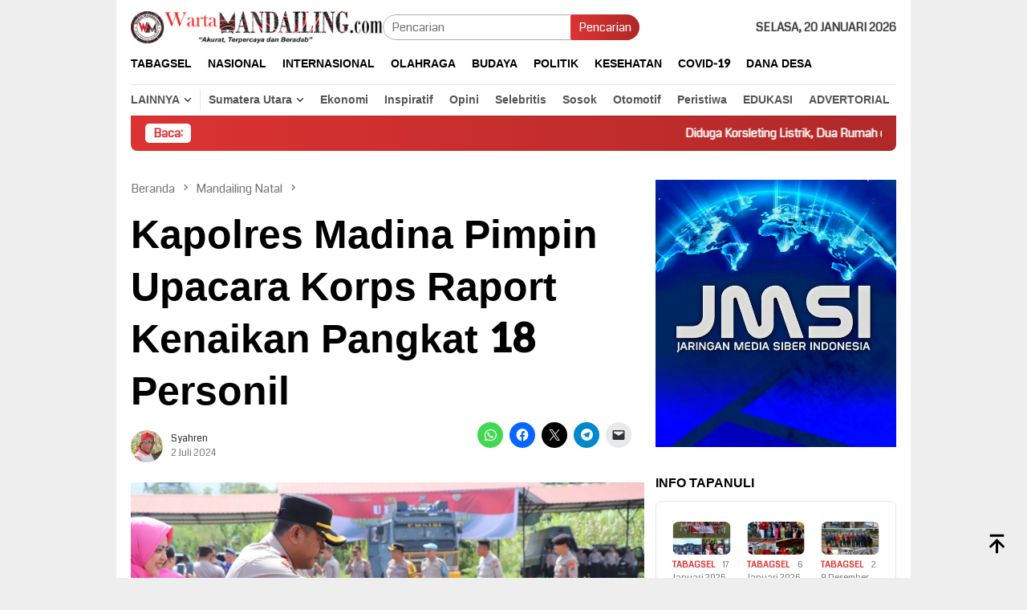

--- FILE ---
content_type: text/html; charset=UTF-8
request_url: https://wartamandailing.com/2024/07/02/kapolres-pimpin-upacara-korps-raport-kenaikan-pangkat-18-personil-polres-madina/
body_size: 58660
content:
<!DOCTYPE html>
<html lang="id" prefix="og: http://ogp.me/ns#">
<head itemscope="itemscope" itemtype="http://schema.org/WebSite">
<meta charset="UTF-8">
<meta name="viewport" content="width=device-width, initial-scale=1">
<link rel="profile" href="http://gmpg.org/xfn/11">

<style id="jetpack-boost-critical-css">@media all{ul{box-sizing:border-box}.entry-content{counter-reset:footnotes}.screen-reader-text{border:0;clip-path:inset(50%);height:1px;margin:-1px;overflow:hidden;padding:0;position:absolute;width:1px;word-wrap:normal!important}html :where(img[class*=wp-image-]){height:auto;max-width:100%}:where(figure){margin:0 0 1em}}@media all{img{border:0}html{font-family:sans-serif;-ms-text-size-adjust:100%;-webkit-text-size-adjust:100%}body{margin:0}article,aside,figcaption,figure,header,main,nav{display:block}[hidden]{display:none}a{background-color:transparent}strong{font-weight:700}h1{font-size:2em;margin:.67em 0}svg:not(:root){overflow:hidden}figure{margin:1em 40px}button,input{color:inherit;font:inherit;margin:0}button{overflow:visible}button{text-transform:none}button{-webkit-appearance:button;appearance:button}input{line-height:normal}*{-webkit-box-sizing:border-box;-moz-box-sizing:border-box;box-sizing:border-box}body{font-family:sans-serif;line-height:1.5;margin:0 auto;color:#444;background-color:#eee}button,input{font-family:inherit;font-size:inherit;line-height:inherit}figure{margin:0}img{vertical-align:middle;height:auto;max-width:100%}.img-cicle{-webkit-border-radius:50%;-moz-border-radius:50%;border-radius:50%}a{color:#000;text-decoration:none}h1,h3{font-family:sans-serif;font-weight:700;line-height:1.1;color:inherit;margin-top:0;margin-bottom:10px;color:#000}h1{font-size:30px}h3{font-size:24px}p{margin:0 0 15px}ul{margin-top:0;margin-bottom:11.5px}ul ul{margin-bottom:0}.text-center{text-align:center}.text-center{text-align:center}.list-table{width:100%;display:table;position:relative}.table-row{display:table-row}.table-cell{display:table-cell;vertical-align:middle;height:100%}.clearfix:after,.clearfix:before,.container:after,.container:before,.row:after,.row:before{content:" ";display:table}.clearfix:after,.container:after,.row:after{clear:both}.pull-right{float:right!important}#site-container,.site-header{position:relative;margin:0 auto}#site-container{background-color:#fff}.gmr-headwrapper{padding-top:14px}@media (max-width:991px){.site-header{margin-bottom:0!important;box-shadow:0 3px 4px 0 rgba(52,52,52,.18);-moz-box-shadow:0 3px 4px 0 rgba(52,52,52,.18);-webkit-box-shadow:0 3px 4px 0 rgba(52,52,52,.18);z-index:9999}.gmr-headwrapper{padding-bottom:14px}}.gmr-logo{width:33%}.gmr-logo img{max-width:100%}button{border:none!important;display:inline-block;outline:0;overflow:visible;margin:0;padding:5px 10px 5px;text-decoration:none;vertical-align:top;width:auto;vertical-align:middle;background-color:#2c3e50;color:#fff;white-space:normal;height:auto;-webkit-appearance:none;appearance:none;-moz-background-clip:padding;-o-background-clip:padding-box;-webkit-background-clip:padding;background-clip:padding-box;-webkit-border-radius:2px;-moz-border-radius:2px;border-radius:2px}input[type=text]{border:1px solid #adadad;outline:0;margin:0;padding:4px 10px;text-align:left;font-size:inherit;vertical-align:middle;font-family:inherit;-moz-box-sizing:border-box;-webkit-box-sizing:border-box;box-sizing:border-box;-moz-background-clip:padding;-o-background-clip:padding-box;-webkit-background-clip:padding;background-clip:padding-box;-webkit-appearance:none;appearance:none;-webkit-border-radius:2px;-moz-border-radius:2px;border-radius:2px}.container{margin-right:auto;margin-left:auto;padding-left:7px;padding-right:7px}@media (min-width:768px){.container{width:750px}}@media (min-width:992px){.container{width:968px}}.row{margin-left:-7px;margin-right:-7px}.col-md-main,.col-md-sidebar{position:relative;min-height:1px;padding-left:7px;padding-right:7px}@media (min-width:992px){.col-md-main,.col-md-sidebar{float:left}.col-md-main{width:67.6%}.col-md-sidebar{width:32.4%}}.top-header{z-index:999;position:relative}.mainwrap-menu{box-shadow:0 1px 0 0 rgba(0,0,0,.1)}.secondwrap-menu{box-shadow:0 1px 0 0 rgba(0,0,0,.1);padding-top:7px;padding-bottom:7px}.gmr-menuwrap{margin-right:auto;margin-left:auto}.gmr-mainmenu{margin:0-10px;padding:0}.gmr-mainmenu ul{list-style:none}#primary-menu,#primary-menu .sub-menu{margin:0 auto;padding:0;z-index:9999}#primary-menu .sub-menu li,#primary-menu>li{display:block;float:left;position:relative}#primary-menu>li>a{position:relative;display:block;padding:15px 10px;text-decoration:none!important;text-transform:uppercase;font-weight:700;font-size:14px}.secondwrap-menu #primary-menu>li>a{padding:2px 10px!important;text-transform:capitalize!important}.secondwrap-menu #primary-menu>li:first-child>a{text-transform:uppercase!important;border-right:1px solid rgba(0,0,0,.1)}#primary-menu>li.gmr-menulogo-btn,#primary-menu>li.gmr-search-btn{display:none}#primary-menu>li.menu-item-has-children>a:after{display:inline-block;position:relative;margin-left:6px;margin-right:3px;margin-top:-5px;top:auto;bottom:auto;vertical-align:middle;content:" ";border-width:0 1px 1px 0;border-style:solid;border-color:#111;-webkit-transform-origin:66% 66%;-ms-transform-origin:66% 66%;transform-origin:66% 66%;-webkit-transform:rotate(45deg);-ms-transform:rotate(45deg);transform:rotate(45deg);height:6px;width:6px}#primary-menu .sub-menu{left:0;padding:0;position:absolute;top:120%;width:200px;z-index:99999!important;opacity:0;display:none;background-color:#fff;-webkit-box-shadow:0 0 4px 0 rgba(0,0,0,.3);-moz-box-shadow:0 0 4px 0 rgba(0,0,0,.3);box-shadow:0 0 4px 0 rgba(0,0,0,.3);-webkit-border-radius:2px;-moz-border-radius:2px;border-radius:2px}#primary-menu .sub-menu a{display:block;line-height:18px;font-size:12px;font-weight:700;text-transform:uppercase;padding:10px 15px!important;text-align:left;color:#787878}#primary-menu .sub-menu li{float:none}#gmr-responsive-menu,.close-topnavmenu-wrap{display:none}.search input[type=text]{width:100%}.search form{position:relative;max-width:400px}.search button[type=submit]{position:absolute;top:0;right:0}#primary-menu .search-dropdown{right:0;padding:0;position:absolute;top:100%;padding:10px;width:400px;z-index:999999;background-color:#fff;-webkit-box-shadow:0 0 4px 0 rgba(0,0,0,.3);-moz-box-shadow:0 0 4px 0 rgba(0,0,0,.3);box-shadow:0 0 4px 0 rgba(0,0,0,.3);-webkit-border-radius:2px;-moz-border-radius:2px;border-radius:2px;display:none}.onlymobile-menu,.responsive-searchbtn{display:none}.topsearchform{border-radius:16px;-moz-border-radius:16px;-webkit-border-radius:16px;overflow:hidden}.topsearchform input{border-radius:16px;-moz-border-radius:16px;-webkit-border-radius:16px}.topsearchform button{background-image:linear-gradient(to right,rgba(0,0,0,0),rgba(0,0,0,.2))}@media (max-width:991px){.secondwrap-menu{padding-top:0;padding-bottom:0}.search form{max-width:100%!important}.search input[type=text]{width:100%}.table-cell.search{display:table-cell;width:10%}.onlymobile-menu{display:table-cell;width:10%}.responsive-searchbtn{display:block;position:relative;font-size:16px!important;line-height:26px!important;height:26px!important}#gmr-responsive-menu{display:block;position:relative;margin-left:-3px;font-size:28px!important;line-height:26px!important;height:26px!important}.gmr-mainmenu,.topsearchform{display:none}.table-cell.gmr-logo{width:80%;display:table-cell;margin-bottom:15px;text-align:center}.gmr-logo img{max-height:30px}}#search-menu-button svg,#search-menu-button-top svg{font-size:18px;vertical-align:-.25em!important;display:inline-block}.gmr-top-date{font-weight:700;text-transform:uppercase}@media (max-width:991px){.gmr-top-date{display:none}}.gmr-mobilemenu{overflow:auto;white-space:nowrap;max-width:100%!important}.gmr-mobilemenu ul{list-style:none;margin:0;padding:0}.gmr-mobilemenu ul li{display:inline-block;margin-right:7px}.gmr-mobilemenu ul li a{font-weight:700;padding:7px 14px 7px 0;display:block}@media (min-width:1200px){.gmr-mobilemenu{display:none}}.screen-reader-text{clip:rect(1px,1px,1px,1px);position:absolute!important;height:1px;width:1px;overflow:hidden}.alignnone{margin:0 auto 20px auto}.thumb-radius,.thumb-radius img{border-radius:8px;-webkit-border-radius:8px;-moz-border-radius:8px;overflow:hidden}.widget{margin:0 0 36px}.widget:after,.widget:before{content:"";display:table}.widget:after{clear:both}.widget-title{overflow:hidden;font-size:16px;margin-bottom:14px;text-transform:uppercase}.widget ul{margin-top:-7px;margin-bottom:-7px;padding-left:0;list-style:none}.widget li{padding:3px 0}.gmr-content{padding-top:18px}.gmr-box-content{position:relative;padding-bottom:18px;margin-bottom:18px;border-bottom:solid 1px #e5e5e5}.single-thumbnail img{width:100%;display:block;-webkit-border-radius:0!important;-moz-border-radius:0!important;border-radius:0!important}.cat-links-content a{font-size:11px;color:#787878;font-weight:700;text-transform:uppercase}.gmr-box-content.gmr-single{background-color:#fff;margin-bottom:14px}.gmr-box-content.gmr-single .entry-header{position:relative;padding:14px 0}@media (max-width:500px){.entry-header .gmr-content-share{display:none}}.posted-by{text-transform:capitalize}.gmr-gravatar-metasingle{width:50px}.gmr-box-content.gmr-single .entry-content-single{padding:14px 0}.gmr-box-content.gmr-single .entry-header .posted-by,.gmr-box-content.gmr-single .entry-header .posted-on{font-size:12px;color:#787878}.gmr-topnotification{padding:10px 18px;width:100%;color:#fff;font-weight:700;line-height:18px;font-size:15px;background-color:#222;background-image:linear-gradient(to right,rgba(0,0,0,0),rgba(0,0,0,.2));border-radius:0 0 8px 8px;-moz-border-radius:0 0 8px 8px;-webkit-border-radius:0px 0px 8px 8px;white-space:nowrap;overflow:hidden;box-sizing:border-box;display:inline-flex}.wrap-marquee{width:100%;overflow:hidden;box-sizing:border-box;display:inline-flex;white-space:nowrap}.gmr-topnotification a{color:#fff!important}.gmr-topnotification a.gmr-recent-marquee{margin-right:60px;display:inline-block}.text-marquee{background-color:#fff;display:inline-block;position:relative;z-index:1;padding:3px 10px;border-radius:5px}.gmr-topnotification span.marquee{padding:3px 10px;display:flex;flex-basis:100%;padding-left:100%}.gmr-metacontent{font-size:11px;color:#787878}.gmr-metacontent .byline{margin-left:10px}h1.entry-title{line-height:130%;margin-bottom:5px!important}@media (max-width:480px){h1.entry-title{font-size:24px!important}}.gmr-metacontent a{color:#7e7e7e}.gmr-box-content p{word-wrap:break-word}.entry-content:after,.entry-content:before{content:" ";display:table}.entry-content:after{clear:both}.updated:not(.published){display:none}.group-blog .byline,.single .byline{display:inline}.gmr-rp-link a{line-height:1.2!important;display:block;font-weight:700;font-size:15px}.gmr-recentposts-widget{padding-top:8px}.gmr-recentposts-widget li{padding:0 0 8px 0!important;margin-bottom:8px;border-bottom:1px solid #e9e9e9}.gmr-recentposts-widget li:last-child{margin-bottom:0;border-bottom:none}.gmr-recentposts-widget li.listpost .gmr-rp-thumb{width:70px}.gmr-recentposts-widget li.listpost img{float:left;margin-right:10px;width:60px;height:60px;min-width:60px;min-height:60px;max-width:60px;max-height:60px}.breadcrumbs{font-size:15px;color:#787878;display:block;margin:0!important;position:relative}.breadcrumbs .separator{padding:0 3px;font-size:15px;vertical-align:middle}.breadcrumbs a{color:#787878}.gmr-single-wrap .breadcrumbs .last-item{display:none}.gmr-theme div.sharedaddy h3.sd-title{display:none!important}@media (min-width:992px){.pos-sticky{position:sticky;position:-webkit-sticky;top:95px}}.wp-caption{margin-bottom:7px;max-width:100%;font-size:12px;color:#787878}.wp-caption-textmain{margin:7px 0 0;padding-bottom:14px;border-bottom:1px solid #eee}.wp-caption,figcaption{line-height:1.4}.gmr-topbanner{padding-top:18px}.gmr-banner-beforecontent{margin-bottom:18px}.gmr-floatbanner{position:relative;z-index:9999}.gmr-floatbanner-left{left:50%;margin-left:-795px;position:fixed;overflow:hidden;top:auto;width:300px}.gmr-floatbanner-right{right:50%;margin-right:-795px;position:fixed;overflow:hidden;top:auto;width:300px}.inner-floatleft{float:right}.inner-floatright{float:left}.gmr-floatbanner button{text-align:center;font-size:12px;padding:1px 5px;margin:0;background-color:#fff;border-radius:0!important;border:none;color:#111!important;z-index:9}.inner-floatleft button{position:absolute;right:0}.inner-floatright button{position:absolute;left:0}@media (max-width:991px){.gmr-floatbanner{display:none}}.gmr-ontop{position:fixed;bottom:10px;right:20px;font-size:35px;z-index:99999}.gmr-ontop path{fill:#000000}}@media all{#content div.sharedaddy,#main div.sharedaddy,div.sharedaddy{clear:both}div.sharedaddy h3.sd-title{margin:0 0 1em 0;display:inline-block;line-height:1.2;font-size:9pt;font-weight:700}div.sharedaddy h3.sd-title::before{content:"";display:block;width:100%;min-width:30px;border-top:1px solid #dcdcde;margin-bottom:1em}}@media all{#content div.sharedaddy,#main div.sharedaddy,div.sharedaddy{clear:both}div.sharedaddy h3.sd-title{margin:0 0 1em 0;display:inline-block;line-height:1.2;font-size:9pt;font-weight:700}.sd-sharing{margin-bottom:1em}.sd-content ul{padding:0!important;margin:0!important;list-style:none!important}.sd-content ul li{display:inline-block;margin:0 8px 12px 0;padding:0}.sd-content ul li a.sd-button,.sd-social-icon .sd-content ul li a.sd-button{text-decoration:none!important;display:inline-block;font-size:13px;font-family:"Open Sans",sans-serif;font-weight:500;border-radius:4px;color:#2c3338!important;background:#fff;box-shadow:0 1px 2px rgba(0,0,0,.12),0 0 0 1px rgba(0,0,0,.12);text-shadow:none;line-height:23px;padding:4px 11px 3px 9px}.sd-content ul li a.sd-button>span{line-height:23px;margin-left:6px}.sd-social-icon .sd-content ul li a.sd-button>span{margin-left:0}body .sd-social-icon .sd-content ul li[class*=share-] a.sd-button.share-icon.no-text span:not(.custom-sharing-span){display:none}.sd-content ul li a.sd-button::before{display:inline-block;-webkit-font-smoothing:antialiased;-moz-osx-font-smoothing:grayscale;font:400 18px/1 social-logos;vertical-align:top;text-align:center}@media screen and (-webkit-min-device-pixel-ratio:0){.sd-content ul li a.sd-button::before{position:relative;top:2px}}.sd-social-icon .sd-content ul li.share-email a::before{content:""}.sd-social-icon .sd-content ul li.share-twitter a::before{content:""}.sd-social-icon .sd-content ul li.share-facebook a::before{content:""}.sd-social-icon .sd-content ul li.share-telegram a::before{content:""}.sd-social-icon .sd-content ul li.share-jetpack-whatsapp a::before{content:""}.sd-social-icon .sd-content ul li[class*=share-].share-jetpack-whatsapp a.sd-button{background:#43d854;color:#fff!important}.sd-social-icon .sd-content ul li[class*=share-] a{border-radius:50%;border:0;box-shadow:none;padding:7px;position:relative;top:-2px;line-height:1;width:auto;height:auto;margin-bottom:0;max-width:32px}.sd-social-icon .sd-content ul li[class*=share-] a.sd-button>span{line-height:1}.sd-social-icon .sd-content ul li[class*=share-] a.sd-button::before{top:0}.sd-social-icon .sd-content ul li[class*=share-] a.sd-button{background:#e9e9e9;margin-top:2px;text-indent:0}.sd-social-icon .sd-content ul li[class*=share-].share-facebook a.sd-button{background:#0866ff;color:#fff!important}.sd-social-icon .sd-content ul li[class*=share-].share-twitter a.sd-button{background:#000;color:#fff!important}.sd-social-icon .sd-content ul li[class*=share-].share-telegram a.sd-button{background:#08c;color:#fff!important}}</style><title>Kapolres Madina Pimpin Upacara Korps Raport Kenaikan Pangkat 18 Personil &gt; Warta Mandailing</title>
<meta name='robots' content='max-image-preview:large' />
<!-- Jetpack Site Verification Tags -->
<meta name="google-site-verification" content="1NF87h1SRBnQy3Cgsgf5ikglAq6LczydKcRPtKTIw5E" />

<!-- This site is optimized with the Yoast SEO Premium plugin v11.0 - https://yoast.com/wordpress/plugins/seo/ -->
<meta name="description" content="Kapolres Madina Pimpin Upacara Korps Raport Kenaikan Pangkat 18 Personil Warta Mandailing Mandailing Natal &gt;"/>
<link rel="canonical" href="https://wartamandailing.com/2024/07/02/kapolres-pimpin-upacara-korps-raport-kenaikan-pangkat-18-personil-polres-madina/" />
<meta property="og:locale" content="id_ID" />
<meta property="og:type" content="article" />
<meta property="og:title" content="Kapolres Madina Pimpin Upacara Korps Raport Kenaikan Pangkat 18 Personil &gt; Warta Mandailing" />
<meta property="og:description" content="Kapolres Madina Pimpin Upacara Korps Raport Kenaikan Pangkat 18 Personil Warta Mandailing Mandailing Natal &gt;" />
<meta property="og:url" content="https://wartamandailing.com/2024/07/02/kapolres-pimpin-upacara-korps-raport-kenaikan-pangkat-18-personil-polres-madina/" />
<meta property="og:site_name" content="Warta Mandailing" />
<meta property="article:publisher" content="https://www.facebook.com/wartamandailing.co.id?mibextid=ZbWKwL" />
<meta property="article:section" content="Mandailing Natal" />
<meta property="article:published_time" content="2024-07-02T10:48:28+07:00" />
<meta property="article:modified_time" content="2024-07-02T10:53:50+07:00" />
<meta property="og:updated_time" content="2024-07-02T10:53:50+07:00" />
<meta property="fb:app_id" content="Warta Mandailing" />
<meta property="og:image" content="https://wartamandailing.com/wp-content/uploads/2024/07/IMG_20240702_173922-768x496.jpg" />
<meta property="og:image:secure_url" content="https://wartamandailing.com/wp-content/uploads/2024/07/IMG_20240702_173922-768x496.jpg" />
<meta property="og:image:width" content="768" />
<meta property="og:image:height" content="496" />
<meta name="twitter:card" content="summary_large_image" />
<meta name="twitter:description" content="Kapolres Madina Pimpin Upacara Korps Raport Kenaikan Pangkat 18 Personil Warta Mandailing Mandailing Natal &gt;" />
<meta name="twitter:title" content="Kapolres Madina Pimpin Upacara Korps Raport Kenaikan Pangkat 18 Personil &gt; Warta Mandailing" />
<meta name="twitter:site" content="@WMandailing" />
<meta name="twitter:image" content="https://i0.wp.com/wartamandailing.com/wp-content/uploads/2024/07/IMG_20240702_173922-scaled.jpg?fit=2560%2C1654&#038;ssl=1" />
<meta name="twitter:creator" content="@WMandailing" />
<script type='application/ld+json' class='yoast-schema-graph yoast-schema-graph--main'>{"@context":"https://schema.org","@graph":[{"@type":"Organization","@id":"https://wartamandailing.com/#organization","name":"Warta Mandailing","url":"https://wartamandailing.com/","sameAs":["https://www.facebook.com/wartamandailing.co.id?mibextid=ZbWKwL","https://www.instagram.com/warta_mandailing/","https://www.youtube.com/channel/UCtYt5Ad4ccA5phdGp1beTwA","https://twitter.com/WMandailing"],"logo":{"@type":"ImageObject","@id":"https://wartamandailing.com/#logo","url":"https://wartamandailing.com/wp-content/uploads/2022/11/cropped-cropped-logo.png","caption":"Warta Mandailing"},"image":{"@id":"https://wartamandailing.com/#logo"}},{"@type":"WebSite","@id":"https://wartamandailing.com/#website","url":"https://wartamandailing.com/","name":"Warta Mandailing","publisher":{"@id":"https://wartamandailing.com/#organization"},"potentialAction":{"@type":"SearchAction","target":"https://wartamandailing.com/?s={search_term_string}","query-input":"required name=search_term_string"}},{"@type":"WebPage","@id":"https://wartamandailing.com/2024/07/02/kapolres-pimpin-upacara-korps-raport-kenaikan-pangkat-18-personil-polres-madina/#webpage","url":"https://wartamandailing.com/2024/07/02/kapolres-pimpin-upacara-korps-raport-kenaikan-pangkat-18-personil-polres-madina/","inLanguage":"id","name":"Kapolres Madina Pimpin Upacara Korps Raport Kenaikan Pangkat 18 Personil &gt; Warta Mandailing","isPartOf":{"@id":"https://wartamandailing.com/#website"},"image":{"@type":"ImageObject","@id":"https://wartamandailing.com/2024/07/02/kapolres-pimpin-upacara-korps-raport-kenaikan-pangkat-18-personil-polres-madina/#primaryimage","url":"https://wartamandailing.com/wp-content/uploads/2024/07/IMG_20240702_173922-scaled.jpg","caption":"Kapolres Madina AKBP Arie Sofandi Paloh SH SIK bertindak sebagai Inspektur Upacara kenaikan pangkat, Selasa (2/7/2024) fhoto : Istimewa."},"primaryImageOfPage":{"@id":"https://wartamandailing.com/2024/07/02/kapolres-pimpin-upacara-korps-raport-kenaikan-pangkat-18-personil-polres-madina/#primaryimage"},"datePublished":"2024-07-02T10:48:28+07:00","dateModified":"2024-07-02T10:53:50+07:00","description":"Kapolres Madina Pimpin Upacara Korps Raport Kenaikan Pangkat 18 Personil Warta Mandailing Mandailing Natal &gt;","breadcrumb":{"@id":"https://wartamandailing.com/2024/07/02/kapolres-pimpin-upacara-korps-raport-kenaikan-pangkat-18-personil-polres-madina/#breadcrumb"}},{"@type":"BreadcrumbList","@id":"https://wartamandailing.com/2024/07/02/kapolres-pimpin-upacara-korps-raport-kenaikan-pangkat-18-personil-polres-madina/#breadcrumb","itemListElement":[{"@type":"ListItem","position":1,"item":{"@type":"WebPage","@id":"https://wartamandailing.com/","url":"https://wartamandailing.com/","name":"Home"}},{"@type":"ListItem","position":2,"item":{"@type":"WebPage","@id":"https://wartamandailing.com/kategori/mandailing-natal/","url":"https://wartamandailing.com/kategori/mandailing-natal/","name":"Mandailing Natal"}},{"@type":"ListItem","position":3,"item":{"@type":"WebPage","@id":"https://wartamandailing.com/2024/07/02/kapolres-pimpin-upacara-korps-raport-kenaikan-pangkat-18-personil-polres-madina/","url":"https://wartamandailing.com/2024/07/02/kapolres-pimpin-upacara-korps-raport-kenaikan-pangkat-18-personil-polres-madina/","name":"Kapolres Madina Pimpin Upacara Korps Raport Kenaikan Pangkat 18 Personil"}}]},{"@type":"Article","@id":"https://wartamandailing.com/2024/07/02/kapolres-pimpin-upacara-korps-raport-kenaikan-pangkat-18-personil-polres-madina/#article","isPartOf":{"@id":"https://wartamandailing.com/2024/07/02/kapolres-pimpin-upacara-korps-raport-kenaikan-pangkat-18-personil-polres-madina/#webpage"},"author":{"@id":"https://wartamandailing.com/author/syahren/#author","name":"syahren"},"publisher":{"@id":"https://wartamandailing.com/#organization"},"headline":"Kapolres Madina Pimpin Upacara Korps Raport Kenaikan Pangkat 18 Personil","datePublished":"2024-07-02T10:48:28+07:00","dateModified":"2024-07-02T10:53:50+07:00","commentCount":0,"mainEntityOfPage":"https://wartamandailing.com/2024/07/02/kapolres-pimpin-upacara-korps-raport-kenaikan-pangkat-18-personil-polres-madina/#webpage","image":{"@id":"https://wartamandailing.com/2024/07/02/kapolres-pimpin-upacara-korps-raport-kenaikan-pangkat-18-personil-polres-madina/#primaryimage"},"articleSection":"Mandailing Natal"},{"@type":"Person","@id":"https://wartamandailing.com/author/syahren/#author","name":"syahren","image":{"@type":"ImageObject","@id":"https://wartamandailing.com/#personlogo","url":"https://secure.gravatar.com/avatar/ba13f35889e4c520efc80134c45efc5248fb098721f9c67d8b4db4dd354c9183?s=96&d=mm&r=g","caption":"syahren"},"sameAs":[]}]}</script>
<!-- / Yoast SEO Premium plugin. -->

<link rel='dns-prefetch' href='//connect.facebook.net' />
<link rel='dns-prefetch' href='//stats.wp.com' />
<link rel='dns-prefetch' href='//fonts.googleapis.com' />
<link rel='dns-prefetch' href='//widgets.wp.com' />
<link rel='dns-prefetch' href='//s0.wp.com' />
<link rel='dns-prefetch' href='//0.gravatar.com' />
<link rel='dns-prefetch' href='//1.gravatar.com' />
<link rel='dns-prefetch' href='//2.gravatar.com' />
<link rel='preconnect' href='//i0.wp.com' />
<link rel="alternate" title="oEmbed (JSON)" type="application/json+oembed" href="https://wartamandailing.com/wp-json/oembed/1.0/embed?url=https%3A%2F%2Fwartamandailing.com%2F2024%2F07%2F02%2Fkapolres-pimpin-upacara-korps-raport-kenaikan-pangkat-18-personil-polres-madina%2F" />
<link rel="alternate" title="oEmbed (XML)" type="text/xml+oembed" href="https://wartamandailing.com/wp-json/oembed/1.0/embed?url=https%3A%2F%2Fwartamandailing.com%2F2024%2F07%2F02%2Fkapolres-pimpin-upacara-korps-raport-kenaikan-pangkat-18-personil-polres-madina%2F&#038;format=xml" />
<style id='wp-img-auto-sizes-contain-inline-css' type='text/css'>
img:is([sizes=auto i],[sizes^="auto," i]){contain-intrinsic-size:3000px 1500px}
/*# sourceURL=wp-img-auto-sizes-contain-inline-css */
</style>
<noscript>
</noscript><link data-media="all" onload="this.media=this.dataset.media; delete this.dataset.media; this.removeAttribute( &apos;onload&apos; );" rel='stylesheet' id='litespeed-cache-dummy-css' href='https://wartamandailing.com/wp-content/plugins/litespeed-cache/assets/css/litespeed-dummy.css?ver=6.9' type='text/css' media="not all" />
<noscript><link rel='stylesheet' id='dashicons-css' href='https://wartamandailing.com/wp-includes/css/dashicons.min.css?ver=6.9' type='text/css' media='all' />
</noscript><link data-media="all" onload="this.media=this.dataset.media; delete this.dataset.media; this.removeAttribute( &apos;onload&apos; );" rel='stylesheet' id='dashicons-css' href='https://wartamandailing.com/wp-includes/css/dashicons.min.css?ver=6.9' type='text/css' media="not all" />
<noscript><link rel='stylesheet' id='menu-icons-extra-css' href='https://wartamandailing.com/wp-content/plugins/menu-icons/css/extra.min.css?ver=0.13.20' type='text/css' media='all' />
</noscript><link data-media="all" onload="this.media=this.dataset.media; delete this.dataset.media; this.removeAttribute( &apos;onload&apos; );" rel='stylesheet' id='menu-icons-extra-css' href='https://wartamandailing.com/wp-content/plugins/menu-icons/css/extra.min.css?ver=0.13.20' type='text/css' media="not all" />
<noscript><link rel='stylesheet' id='wp-block-library-css' href='https://wartamandailing.com/wp-includes/css/dist/block-library/style.min.css?ver=6.9' type='text/css' media='all' />
</noscript><link data-media="all" onload="this.media=this.dataset.media; delete this.dataset.media; this.removeAttribute( &apos;onload&apos; );" rel='stylesheet' id='wp-block-library-css' href='https://wartamandailing.com/wp-includes/css/dist/block-library/style.min.css?ver=6.9' type='text/css' media="not all" />
<style id='wp-block-paragraph-inline-css' type='text/css'>
.is-small-text{font-size:.875em}.is-regular-text{font-size:1em}.is-large-text{font-size:2.25em}.is-larger-text{font-size:3em}.has-drop-cap:not(:focus):first-letter{float:left;font-size:8.4em;font-style:normal;font-weight:100;line-height:.68;margin:.05em .1em 0 0;text-transform:uppercase}body.rtl .has-drop-cap:not(:focus):first-letter{float:none;margin-left:.1em}p.has-drop-cap.has-background{overflow:hidden}:root :where(p.has-background){padding:1.25em 2.375em}:where(p.has-text-color:not(.has-link-color)) a{color:inherit}p.has-text-align-left[style*="writing-mode:vertical-lr"],p.has-text-align-right[style*="writing-mode:vertical-rl"]{rotate:180deg}
/*# sourceURL=https://wartamandailing.com/wp-includes/blocks/paragraph/style.min.css */
</style>
<style id='global-styles-inline-css' type='text/css'>
:root{--wp--preset--aspect-ratio--square: 1;--wp--preset--aspect-ratio--4-3: 4/3;--wp--preset--aspect-ratio--3-4: 3/4;--wp--preset--aspect-ratio--3-2: 3/2;--wp--preset--aspect-ratio--2-3: 2/3;--wp--preset--aspect-ratio--16-9: 16/9;--wp--preset--aspect-ratio--9-16: 9/16;--wp--preset--color--black: #000000;--wp--preset--color--cyan-bluish-gray: #abb8c3;--wp--preset--color--white: #ffffff;--wp--preset--color--pale-pink: #f78da7;--wp--preset--color--vivid-red: #cf2e2e;--wp--preset--color--luminous-vivid-orange: #ff6900;--wp--preset--color--luminous-vivid-amber: #fcb900;--wp--preset--color--light-green-cyan: #7bdcb5;--wp--preset--color--vivid-green-cyan: #00d084;--wp--preset--color--pale-cyan-blue: #8ed1fc;--wp--preset--color--vivid-cyan-blue: #0693e3;--wp--preset--color--vivid-purple: #9b51e0;--wp--preset--gradient--vivid-cyan-blue-to-vivid-purple: linear-gradient(135deg,rgb(6,147,227) 0%,rgb(155,81,224) 100%);--wp--preset--gradient--light-green-cyan-to-vivid-green-cyan: linear-gradient(135deg,rgb(122,220,180) 0%,rgb(0,208,130) 100%);--wp--preset--gradient--luminous-vivid-amber-to-luminous-vivid-orange: linear-gradient(135deg,rgb(252,185,0) 0%,rgb(255,105,0) 100%);--wp--preset--gradient--luminous-vivid-orange-to-vivid-red: linear-gradient(135deg,rgb(255,105,0) 0%,rgb(207,46,46) 100%);--wp--preset--gradient--very-light-gray-to-cyan-bluish-gray: linear-gradient(135deg,rgb(238,238,238) 0%,rgb(169,184,195) 100%);--wp--preset--gradient--cool-to-warm-spectrum: linear-gradient(135deg,rgb(74,234,220) 0%,rgb(151,120,209) 20%,rgb(207,42,186) 40%,rgb(238,44,130) 60%,rgb(251,105,98) 80%,rgb(254,248,76) 100%);--wp--preset--gradient--blush-light-purple: linear-gradient(135deg,rgb(255,206,236) 0%,rgb(152,150,240) 100%);--wp--preset--gradient--blush-bordeaux: linear-gradient(135deg,rgb(254,205,165) 0%,rgb(254,45,45) 50%,rgb(107,0,62) 100%);--wp--preset--gradient--luminous-dusk: linear-gradient(135deg,rgb(255,203,112) 0%,rgb(199,81,192) 50%,rgb(65,88,208) 100%);--wp--preset--gradient--pale-ocean: linear-gradient(135deg,rgb(255,245,203) 0%,rgb(182,227,212) 50%,rgb(51,167,181) 100%);--wp--preset--gradient--electric-grass: linear-gradient(135deg,rgb(202,248,128) 0%,rgb(113,206,126) 100%);--wp--preset--gradient--midnight: linear-gradient(135deg,rgb(2,3,129) 0%,rgb(40,116,252) 100%);--wp--preset--font-size--small: 13px;--wp--preset--font-size--medium: 20px;--wp--preset--font-size--large: 36px;--wp--preset--font-size--x-large: 42px;--wp--preset--spacing--20: 0.44rem;--wp--preset--spacing--30: 0.67rem;--wp--preset--spacing--40: 1rem;--wp--preset--spacing--50: 1.5rem;--wp--preset--spacing--60: 2.25rem;--wp--preset--spacing--70: 3.38rem;--wp--preset--spacing--80: 5.06rem;--wp--preset--shadow--natural: 6px 6px 9px rgba(0, 0, 0, 0.2);--wp--preset--shadow--deep: 12px 12px 50px rgba(0, 0, 0, 0.4);--wp--preset--shadow--sharp: 6px 6px 0px rgba(0, 0, 0, 0.2);--wp--preset--shadow--outlined: 6px 6px 0px -3px rgb(255, 255, 255), 6px 6px rgb(0, 0, 0);--wp--preset--shadow--crisp: 6px 6px 0px rgb(0, 0, 0);}:where(.is-layout-flex){gap: 0.5em;}:where(.is-layout-grid){gap: 0.5em;}body .is-layout-flex{display: flex;}.is-layout-flex{flex-wrap: wrap;align-items: center;}.is-layout-flex > :is(*, div){margin: 0;}body .is-layout-grid{display: grid;}.is-layout-grid > :is(*, div){margin: 0;}:where(.wp-block-columns.is-layout-flex){gap: 2em;}:where(.wp-block-columns.is-layout-grid){gap: 2em;}:where(.wp-block-post-template.is-layout-flex){gap: 1.25em;}:where(.wp-block-post-template.is-layout-grid){gap: 1.25em;}.has-black-color{color: var(--wp--preset--color--black) !important;}.has-cyan-bluish-gray-color{color: var(--wp--preset--color--cyan-bluish-gray) !important;}.has-white-color{color: var(--wp--preset--color--white) !important;}.has-pale-pink-color{color: var(--wp--preset--color--pale-pink) !important;}.has-vivid-red-color{color: var(--wp--preset--color--vivid-red) !important;}.has-luminous-vivid-orange-color{color: var(--wp--preset--color--luminous-vivid-orange) !important;}.has-luminous-vivid-amber-color{color: var(--wp--preset--color--luminous-vivid-amber) !important;}.has-light-green-cyan-color{color: var(--wp--preset--color--light-green-cyan) !important;}.has-vivid-green-cyan-color{color: var(--wp--preset--color--vivid-green-cyan) !important;}.has-pale-cyan-blue-color{color: var(--wp--preset--color--pale-cyan-blue) !important;}.has-vivid-cyan-blue-color{color: var(--wp--preset--color--vivid-cyan-blue) !important;}.has-vivid-purple-color{color: var(--wp--preset--color--vivid-purple) !important;}.has-black-background-color{background-color: var(--wp--preset--color--black) !important;}.has-cyan-bluish-gray-background-color{background-color: var(--wp--preset--color--cyan-bluish-gray) !important;}.has-white-background-color{background-color: var(--wp--preset--color--white) !important;}.has-pale-pink-background-color{background-color: var(--wp--preset--color--pale-pink) !important;}.has-vivid-red-background-color{background-color: var(--wp--preset--color--vivid-red) !important;}.has-luminous-vivid-orange-background-color{background-color: var(--wp--preset--color--luminous-vivid-orange) !important;}.has-luminous-vivid-amber-background-color{background-color: var(--wp--preset--color--luminous-vivid-amber) !important;}.has-light-green-cyan-background-color{background-color: var(--wp--preset--color--light-green-cyan) !important;}.has-vivid-green-cyan-background-color{background-color: var(--wp--preset--color--vivid-green-cyan) !important;}.has-pale-cyan-blue-background-color{background-color: var(--wp--preset--color--pale-cyan-blue) !important;}.has-vivid-cyan-blue-background-color{background-color: var(--wp--preset--color--vivid-cyan-blue) !important;}.has-vivid-purple-background-color{background-color: var(--wp--preset--color--vivid-purple) !important;}.has-black-border-color{border-color: var(--wp--preset--color--black) !important;}.has-cyan-bluish-gray-border-color{border-color: var(--wp--preset--color--cyan-bluish-gray) !important;}.has-white-border-color{border-color: var(--wp--preset--color--white) !important;}.has-pale-pink-border-color{border-color: var(--wp--preset--color--pale-pink) !important;}.has-vivid-red-border-color{border-color: var(--wp--preset--color--vivid-red) !important;}.has-luminous-vivid-orange-border-color{border-color: var(--wp--preset--color--luminous-vivid-orange) !important;}.has-luminous-vivid-amber-border-color{border-color: var(--wp--preset--color--luminous-vivid-amber) !important;}.has-light-green-cyan-border-color{border-color: var(--wp--preset--color--light-green-cyan) !important;}.has-vivid-green-cyan-border-color{border-color: var(--wp--preset--color--vivid-green-cyan) !important;}.has-pale-cyan-blue-border-color{border-color: var(--wp--preset--color--pale-cyan-blue) !important;}.has-vivid-cyan-blue-border-color{border-color: var(--wp--preset--color--vivid-cyan-blue) !important;}.has-vivid-purple-border-color{border-color: var(--wp--preset--color--vivid-purple) !important;}.has-vivid-cyan-blue-to-vivid-purple-gradient-background{background: var(--wp--preset--gradient--vivid-cyan-blue-to-vivid-purple) !important;}.has-light-green-cyan-to-vivid-green-cyan-gradient-background{background: var(--wp--preset--gradient--light-green-cyan-to-vivid-green-cyan) !important;}.has-luminous-vivid-amber-to-luminous-vivid-orange-gradient-background{background: var(--wp--preset--gradient--luminous-vivid-amber-to-luminous-vivid-orange) !important;}.has-luminous-vivid-orange-to-vivid-red-gradient-background{background: var(--wp--preset--gradient--luminous-vivid-orange-to-vivid-red) !important;}.has-very-light-gray-to-cyan-bluish-gray-gradient-background{background: var(--wp--preset--gradient--very-light-gray-to-cyan-bluish-gray) !important;}.has-cool-to-warm-spectrum-gradient-background{background: var(--wp--preset--gradient--cool-to-warm-spectrum) !important;}.has-blush-light-purple-gradient-background{background: var(--wp--preset--gradient--blush-light-purple) !important;}.has-blush-bordeaux-gradient-background{background: var(--wp--preset--gradient--blush-bordeaux) !important;}.has-luminous-dusk-gradient-background{background: var(--wp--preset--gradient--luminous-dusk) !important;}.has-pale-ocean-gradient-background{background: var(--wp--preset--gradient--pale-ocean) !important;}.has-electric-grass-gradient-background{background: var(--wp--preset--gradient--electric-grass) !important;}.has-midnight-gradient-background{background: var(--wp--preset--gradient--midnight) !important;}.has-small-font-size{font-size: var(--wp--preset--font-size--small) !important;}.has-medium-font-size{font-size: var(--wp--preset--font-size--medium) !important;}.has-large-font-size{font-size: var(--wp--preset--font-size--large) !important;}.has-x-large-font-size{font-size: var(--wp--preset--font-size--x-large) !important;}
/*# sourceURL=global-styles-inline-css */
</style>

<style id='classic-theme-styles-inline-css' type='text/css'>
/*! This file is auto-generated */
.wp-block-button__link{color:#fff;background-color:#32373c;border-radius:9999px;box-shadow:none;text-decoration:none;padding:calc(.667em + 2px) calc(1.333em + 2px);font-size:1.125em}.wp-block-file__button{background:#32373c;color:#fff;text-decoration:none}
/*# sourceURL=/wp-includes/css/classic-themes.min.css */
</style>
<noscript><link rel='stylesheet' id='hostinger-reach-subscription-block-css' href='https://wartamandailing.com/wp-content/plugins/hostinger-reach/frontend/dist/blocks/subscription.css?ver=1766142318' type='text/css' media='all' />
</noscript><link data-media="all" onload="this.media=this.dataset.media; delete this.dataset.media; this.removeAttribute( &apos;onload&apos; );" rel='stylesheet' id='hostinger-reach-subscription-block-css' href='https://wartamandailing.com/wp-content/plugins/hostinger-reach/frontend/dist/blocks/subscription.css?ver=1766142318' type='text/css' media="not all" />
<noscript><link rel='stylesheet' id='bloggingpro-fonts-css' href='https://fonts.googleapis.com/css?family=Kdam+Thmor%3Aregular%7CCoda%3Aregular%26subset%3Dlatin%2C&#038;ver=1.4.2' type='text/css' media='all' />
</noscript><link data-media="all" onload="this.media=this.dataset.media; delete this.dataset.media; this.removeAttribute( &apos;onload&apos; );" rel='stylesheet' id='bloggingpro-fonts-css' href='https://fonts.googleapis.com/css?family=Kdam+Thmor%3Aregular%7CCoda%3Aregular%26subset%3Dlatin%2C&#038;ver=1.4.2' type='text/css' media="not all" />
<noscript><link rel='stylesheet' id='bloggingpro-style-css' href='https://wartamandailing.com/wp-content/themes/bloggingpro/style.css?ver=1.4.2' type='text/css' media='all' />
</noscript><link data-media="all" onload="this.media=this.dataset.media; delete this.dataset.media; this.removeAttribute( &apos;onload&apos; );" rel='stylesheet' id='bloggingpro-style-css' href='https://wartamandailing.com/wp-content/themes/bloggingpro/style.css?ver=1.4.2' type='text/css' media="not all" />
<style id='bloggingpro-style-inline-css' type='text/css'>
kbd,a.button,button,.button,button.button,input[type="button"],input[type="reset"],input[type="submit"],.tagcloud a,ul.page-numbers li a.prev.page-numbers,ul.page-numbers li a.next.page-numbers,ul.page-numbers li span.page-numbers,.page-links > .page-link-number,.cat-links ul li a,.entry-footer .tag-text,.gmr-recentposts-widget li.listpost-gallery .gmr-rp-content .gmr-metacontent .cat-links-content a,.page-links > .post-page-numbers.current span,ol.comment-list li div.reply a,#cancel-comment-reply-link,.entry-footer .tags-links a:hover,.gmr-topnotification{background-color:#dd3333;}#primary-menu > li ul .current-menu-item > a,#primary-menu .sub-menu > li:hover > a,.cat-links-content a,.tagcloud li:before,a:hover,a:focus,a:active,.gmr-ontop:hover path,#navigationamp button.close-topnavmenu-wrap,.sidr a#sidr-id-close-topnavmenu-button,.sidr-class-menu-item i._mi,.sidr-class-menu-item img._mi,.text-marquee{color:#dd3333;}.widget-title:after,a.button,button,.button,button.button,input[type="button"],input[type="reset"],input[type="submit"],.tagcloud a,.sticky .gmr-box-content,.bypostauthor > .comment-body,.gmr-ajax-loader div:nth-child(1),.gmr-ajax-loader div:nth-child(2),.entry-footer .tags-links a:hover{border-color:#dd3333;}a,.gmr-ontop path{color:#2e2e2e;}.entry-content-single p a{color:#dd3333;}body{color:#444444;font-family:"Coda","Helvetica Neue",sans-serif;font-weight:300;font-size:15px;}.site-header{-webkit-background-size:auto;-moz-background-size:auto;-o-background-size:auto;background-size:auto;background-repeat:repeat;background-position:center top;background-attachment:scroll;}.site-header,.gmr-verytopbanner{background-color:#ffffff;}.site-title a{color:#dd3333;}.site-description{color:#999999;}.top-header{background-color:#ffffff;}#gmr-responsive-menu,.gmr-mainmenu #primary-menu > li > a,.search-trigger .gmr-icon{color:#000000;}.gmr-mainmenu #primary-menu > li.menu-border > a span,.gmr-mainmenu #primary-menu > li.page_item_has_children > a:after,.gmr-mainmenu #primary-menu > li.menu-item-has-children > a:after,.gmr-mainmenu #primary-menu .sub-menu > li.page_item_has_children > a:after,.gmr-mainmenu #primary-menu .sub-menu > li.menu-item-has-children > a:after{border-color:#000000;}#gmr-responsive-menu:hover,.gmr-mainmenu #primary-menu > li:hover > a,.gmr-mainmenu #primary-menu > .current-menu-item > a,.gmr-mainmenu #primary-menu .current-menu-ancestor > a,.gmr-mainmenu #primary-menu .current_page_item > a,.gmr-mainmenu #primary-menu .current_page_ancestor > a,.search-trigger .gmr-icon:hover{color:#dd3333;}.gmr-mainmenu #primary-menu > li.menu-border:hover > a span,.gmr-mainmenu #primary-menu > li.menu-border.current-menu-item > a span,.gmr-mainmenu #primary-menu > li.menu-border.current-menu-ancestor > a span,.gmr-mainmenu #primary-menu > li.menu-border.current_page_item > a span,.gmr-mainmenu #primary-menu > li.menu-border.current_page_ancestor > a span,.gmr-mainmenu #primary-menu > li.page_item_has_children:hover > a:after,.gmr-mainmenu #primary-menu > li.menu-item-has-children:hover > a:after,.gmr-mainmenu #primary-menu .sub-menu > li.page_item_has_children:hover > a:after,.gmr-mainmenu #primary-menu .sub-menu > li.menu-item-has-children:hover > a:after{border-color:#dd3333;}.secondwrap-menu .gmr-mainmenu #primary-menu > li > a,.secondwrap-menu .search-trigger .gmr-icon{color:#555555;}#primary-menu > li.menu-border > a span{border-color:#555555;}.secondwrap-menu .gmr-mainmenu #primary-menu > li:hover > a,.secondwrap-menu .gmr-mainmenu #primary-menu > .current-menu-item > a,.secondwrap-menu .gmr-mainmenu #primary-menu .current-menu-ancestor > a,.secondwrap-menu .gmr-mainmenu #primary-menu .current_page_item > a,.secondwrap-menu .gmr-mainmenu #primary-menu .current_page_ancestor > a,.secondwrap-menu .gmr-mainmenu #primary-menu > li.page_item_has_children:hover > a:after,.secondwrap-menu .gmr-mainmenu #primary-menu > li.menu-item-has-children:hover > a:after,.secondwrap-menu .gmr-mainmenu #primary-menu .sub-menu > li.page_item_has_children:hover > a:after,.secondwrap-menu .gmr-mainmenu #primary-menu .sub-menu > li.menu-item-has-children:hover > a:after,.secondwrap-menu .search-trigger .gmr-icon:hover{color:#dd3333;}.secondwrap-menu .gmr-mainmenu #primary-menu > li.menu-border:hover > a span,.secondwrap-menu .gmr-mainmenu #primary-menu > li.menu-border.current-menu-item > a span,.secondwrap-menu .gmr-mainmenu #primary-menu > li.menu-border.current-menu-ancestor > a span,.secondwrap-menu .gmr-mainmenu #primary-menu > li.menu-border.current_page_item > a span,.secondwrap-menu .gmr-mainmenu #primary-menu > li.menu-border.current_page_ancestor > a span,.secondwrap-menu .gmr-mainmenu #primary-menu > li.page_item_has_children:hover > a:after,.secondwrap-menu .gmr-mainmenu #primary-menu > li.menu-item-has-children:hover > a:after,.secondwrap-menu .gmr-mainmenu #primary-menu .sub-menu > li.page_item_has_children:hover > a:after,.secondwrap-menu .gmr-mainmenu #primary-menu .sub-menu > li.menu-item-has-children:hover > a:after{border-color:#dd3333;}h1,h2,h3,h4,h5,h6,.h1,.h2,.h3,.h4,.h5,.h6,.site-title,#primary-menu > li > a,.gmr-rp-biglink a,.gmr-rp-link a,.gmr-gallery-related ul li p a{font-family:"Kdam Thmor","Helvetica Neue",sans-serif;}.entry-main-single,.entry-main-single p{font-size:15px;}h1.title,h1.entry-title{font-size:50px;}h2.entry-title{font-size:20px;}.footer-container{background-color:#dd3333;}.widget-footer,.content-footer,.site-footer,.content-footer h3.widget-title{color:#000000;}.widget-footer a,.content-footer a,.site-footer a{color:#ffffff;}.widget-footer a:hover,.content-footer a:hover,.site-footer a:hover{color:#dd9933;}
/*# sourceURL=bloggingpro-style-inline-css */
</style>
<noscript><link rel='stylesheet' id='jetpack_likes-css' href='https://wartamandailing.com/wp-content/plugins/jetpack/modules/likes/style.css?ver=15.4' type='text/css' media='all' />
</noscript><link data-media="all" onload="this.media=this.dataset.media; delete this.dataset.media; this.removeAttribute( &apos;onload&apos; );" rel='stylesheet' id='jetpack_likes-css' href='https://wartamandailing.com/wp-content/plugins/jetpack/modules/likes/style.css?ver=15.4' type='text/css' media="not all" />
<noscript><link rel='stylesheet' id='sharedaddy-css' href='https://wartamandailing.com/wp-content/plugins/jetpack/modules/sharedaddy/sharing.css?ver=15.4' type='text/css' media='all' />
</noscript><link data-media="all" onload="this.media=this.dataset.media; delete this.dataset.media; this.removeAttribute( &apos;onload&apos; );" rel='stylesheet' id='sharedaddy-css' href='https://wartamandailing.com/wp-content/plugins/jetpack/modules/sharedaddy/sharing.css?ver=15.4' type='text/css' media="not all" />
<noscript><link rel='stylesheet' id='social-logos-css' href='https://wartamandailing.com/wp-content/plugins/jetpack/_inc/social-logos/social-logos.min.css?ver=15.4' type='text/css' media='all' />
</noscript><link data-media="all" onload="this.media=this.dataset.media; delete this.dataset.media; this.removeAttribute( &apos;onload&apos; );" rel='stylesheet' id='social-logos-css' href='https://wartamandailing.com/wp-content/plugins/jetpack/_inc/social-logos/social-logos.min.css?ver=15.4' type='text/css' media="not all" />
	<style>img#wpstats{display:none}</style>
		<link rel="pingback" href="https://wartamandailing.com/xmlrpc.php"><link rel="icon" href="https://i0.wp.com/wartamandailing.com/wp-content/uploads/2022/01/cropped-cropped-cropped-cropped-cropped-cropped-Logo-1.2-1-1-1.png?fit=32%2C32&#038;ssl=1" sizes="32x32" />
<link rel="icon" href="https://i0.wp.com/wartamandailing.com/wp-content/uploads/2022/01/cropped-cropped-cropped-cropped-cropped-cropped-Logo-1.2-1-1-1.png?fit=192%2C192&#038;ssl=1" sizes="192x192" />
<link rel="apple-touch-icon" href="https://i0.wp.com/wartamandailing.com/wp-content/uploads/2022/01/cropped-cropped-cropped-cropped-cropped-cropped-Logo-1.2-1-1-1.png?fit=180%2C180&#038;ssl=1" />
<meta name="msapplication-TileImage" content="https://i0.wp.com/wartamandailing.com/wp-content/uploads/2022/01/cropped-cropped-cropped-cropped-cropped-cropped-Logo-1.2-1-1-1.png?fit=270%2C270&#038;ssl=1" />
</head>

<body class="wp-singular post-template-default single single-post postid-33674 single-format-standard wp-custom-logo wp-theme-bloggingpro gmr-theme idtheme kentooz gmr-box-layout gmr-no-sticky group-blog" itemscope="itemscope" itemtype="http://schema.org/WebPage">
<div id="full-container">
<a class="skip-link screen-reader-text" href="#main">Loncat ke konten</a>

<div class="gmr-floatbanner gmr-floatbanner-left"><div class="inner-floatleft"><button onclick="parentNode.remove()" title="tutup">tutup</button><script async src="https://pagead2.googlesyndication.com/pagead/js/adsbygoogle.js?client=ca-pub-8668631621307424"
     crossorigin="anonymous"></script></div></div><div class="gmr-floatbanner gmr-floatbanner-right"><div class="inner-floatright"><button onclick="parentNode.remove()" title="tutup">tutup</button><script async src="https://pagead2.googlesyndication.com/pagead/js/adsbygoogle.js?client=ca-pub-2476279817260709"
     crossorigin="anonymous"></script></div></div><div class="gmr-verytopbanner text-center"><div class="container"><script async src="https://pagead2.googlesyndication.com/pagead/js/adsbygoogle.js?client=ca-pub-2476279817260709"
     crossorigin="anonymous"></script></div></div>
<header id="masthead" class="site-header" role="banner" itemscope="itemscope" itemtype="http://schema.org/WPHeader">
	<div class="container">
					<div class="clearfix gmr-headwrapper">

				<div class="list-table clearfix">
					<div class="table-row">
						<div class="table-cell onlymobile-menu">
															<a id="gmr-responsive-menu" href="#menus" rel="nofollow" title="Menu Mobile"><svg xmlns="http://www.w3.org/2000/svg" xmlns:xlink="http://www.w3.org/1999/xlink" aria-hidden="true" role="img" width="1em" height="1em" preserveAspectRatio="xMidYMid meet" viewBox="0 0 24 24"><path d="M3 6h18v2H3V6m0 5h18v2H3v-2m0 5h18v2H3v-2z" fill="currentColor"/></svg><span class="screen-reader-text">Menu Mobile</span></a>
													</div>
												<div class="close-topnavmenu-wrap"><a id="close-topnavmenu-button" rel="nofollow" href="#"><svg xmlns="http://www.w3.org/2000/svg" xmlns:xlink="http://www.w3.org/1999/xlink" aria-hidden="true" role="img" width="1em" height="1em" preserveAspectRatio="xMidYMid meet" viewBox="0 0 24 24"><path d="M12 20c-4.41 0-8-3.59-8-8s3.59-8 8-8s8 3.59 8 8s-3.59 8-8 8m0-18C6.47 2 2 6.47 2 12s4.47 10 10 10s10-4.47 10-10S17.53 2 12 2m2.59 6L12 10.59L9.41 8L8 9.41L10.59 12L8 14.59L9.41 16L12 13.41L14.59 16L16 14.59L13.41 12L16 9.41L14.59 8z" fill="currentColor"/></svg></a></div>
												<div class="table-cell gmr-logo">
															<div class="logo-wrap">
									<a href="https://wartamandailing.com/" class="custom-logo-link" itemprop="url" title="Warta Mandailing">
										<img src="https://wartamandailing.com/wp-content/uploads/2022/01/cropped-Logo-1.1.png" alt="Warta Mandailing" title="Warta Mandailing" />
									</a>
								</div>
														</div>
													<div class="table-cell search">
								<a id="search-menu-button-top" class="responsive-searchbtn pull-right" href="#" rel="nofollow"><svg xmlns="http://www.w3.org/2000/svg" xmlns:xlink="http://www.w3.org/1999/xlink" aria-hidden="true" role="img" width="1em" height="1em" preserveAspectRatio="xMidYMid meet" viewBox="0 0 24 24"><g fill="none"><path d="M21 21l-4.486-4.494M19 10.5a8.5 8.5 0 1 1-17 0a8.5 8.5 0 0 1 17 0z" stroke="currentColor" stroke-width="2" stroke-linecap="round"/></g></svg></a>
								<form method="get" id="search-topsearchform-container" class="gmr-searchform searchform topsearchform" action="https://wartamandailing.com/">
									<input type="text" name="s" id="s" placeholder="Pencarian" />
									<button type="submit" class="topsearch-submit">Pencarian</button>
								</form>
							</div>
							<div class="table-cell gmr-table-date">
								<span class="gmr-top-date pull-right" data-lang="id"></span>
							</div>
											</div>
				</div>
							</div>
				</div><!-- .container -->
</header><!-- #masthead -->

<div class="top-header">
	<div class="container">
	<div class="gmr-menuwrap mainwrap-menu clearfix">
		<nav id="site-navigation" class="gmr-mainmenu" role="navigation" itemscope="itemscope" itemtype="http://schema.org/SiteNavigationElement">
			<ul id="primary-menu" class="menu"><li class="menu-item menu-item-type-menulogo-btn gmr-menulogo-btn"></li><li id="menu-item-26678" class="menu-item menu-item-type-taxonomy menu-item-object-category menu-item-26678"><a href="https://wartamandailing.com/kategori/tabagsel/" itemprop="url"><span itemprop="name">Tabagsel</span></a></li>
<li id="menu-item-24163" class="menu-item menu-item-type-taxonomy menu-item-object-category menu-item-24163"><a href="https://wartamandailing.com/kategori/nasional/" itemprop="url"><span itemprop="name">Nasional</span></a></li>
<li id="menu-item-24164" class="menu-item menu-item-type-taxonomy menu-item-object-category menu-item-24164"><a href="https://wartamandailing.com/kategori/internasional/" itemprop="url"><span itemprop="name">Internasional</span></a></li>
<li id="menu-item-24165" class="menu-item menu-item-type-taxonomy menu-item-object-category menu-item-24165"><a href="https://wartamandailing.com/kategori/olahraga/" itemprop="url"><span itemprop="name">Olahraga</span></a></li>
<li id="menu-item-26681" class="menu-item menu-item-type-taxonomy menu-item-object-category menu-item-26681"><a href="https://wartamandailing.com/kategori/budaya/" itemprop="url"><span itemprop="name">Budaya</span></a></li>
<li id="menu-item-24169" class="menu-item menu-item-type-taxonomy menu-item-object-category menu-item-24169"><a href="https://wartamandailing.com/kategori/politik/" itemprop="url"><span itemprop="name">Politik</span></a></li>
<li id="menu-item-26680" class="menu-item menu-item-type-taxonomy menu-item-object-category menu-item-26680"><a href="https://wartamandailing.com/kategori/kesehatan/" itemprop="url"><span itemprop="name">KESEHATAN</span></a></li>
<li id="menu-item-24166" class="menu-item menu-item-type-taxonomy menu-item-object-category menu-item-24166"><a href="https://wartamandailing.com/kategori/covid-19/" itemprop="url"><span itemprop="name">Covid-19</span></a></li>
<li id="menu-item-24170" class="menu-item menu-item-type-taxonomy menu-item-object-category menu-item-24170"><a href="https://wartamandailing.com/kategori/dana-desa/" itemprop="url"><span itemprop="name">DANA DESA</span></a></li>
<li class="menu-item menu-item-type-search-btn gmr-search-btn pull-right"><a id="search-menu-button" href="#" rel="nofollow"><svg xmlns="http://www.w3.org/2000/svg" xmlns:xlink="http://www.w3.org/1999/xlink" aria-hidden="true" role="img" width="1em" height="1em" preserveAspectRatio="xMidYMid meet" viewBox="0 0 24 24"><g fill="none"><path d="M21 21l-4.486-4.494M19 10.5a8.5 8.5 0 1 1-17 0a8.5 8.5 0 0 1 17 0z" stroke="currentColor" stroke-width="2" stroke-linecap="round"/></g></svg></a><div class="search-dropdown search" id="search-dropdown-container"><form method="get" class="gmr-searchform searchform" action="https://wartamandailing.com/"><input type="text" name="s" id="s" placeholder="Pencarian" /></form></div></li></ul>		</nav><!-- #site-navigation -->
	</div>
		<div class="gmr-menuwrap secondwrap-menu clearfix">
		<nav id="site-navigation" class="gmr-mainmenu" role="navigation" itemscope="itemscope" itemtype="http://schema.org/SiteNavigationElement">
			<ul id="primary-menu" class="menu"><li id="menu-item-24116" class="menu-item menu-item-type-post_type menu-item-object-page menu-item-has-children menu-item-24116"><a href="https://wartamandailing.com/lainnya/" itemprop="url"><span itemprop="name">Lainnya</span></a>
<ul class="sub-menu">
	<li id="menu-item-24119" class="menu-item menu-item-type-taxonomy menu-item-object-category menu-item-24119"><a href="https://wartamandailing.com/kategori/ramadhan/" itemprop="url"><span itemprop="name">Ramadhan</span></a></li>
	<li id="menu-item-24120" class="menu-item menu-item-type-taxonomy menu-item-object-category menu-item-24120"><a href="https://wartamandailing.com/kategori/mudik/" itemprop="url"><span itemprop="name">Mudik</span></a></li>
	<li id="menu-item-24126" class="menu-item menu-item-type-taxonomy menu-item-object-category menu-item-24126"><a href="https://wartamandailing.com/kategori/sejarah-nabi/" itemprop="url"><span itemprop="name">Sejarah Nabi</span></a></li>
	<li id="menu-item-24122" class="menu-item menu-item-type-taxonomy menu-item-object-category menu-item-24122"><a href="https://wartamandailing.com/kategori/kuliner/" itemprop="url"><span itemprop="name">Kuliner</span></a></li>
	<li id="menu-item-24124" class="menu-item menu-item-type-taxonomy menu-item-object-category menu-item-24124"><a href="https://wartamandailing.com/kategori/pantun/" itemprop="url"><span itemprop="name">Pantun</span></a></li>
	<li id="menu-item-24117" class="menu-item menu-item-type-taxonomy menu-item-object-category menu-item-24117"><a href="https://wartamandailing.com/kategori/kriminal/" itemprop="url"><span itemprop="name">Kriminal</span></a></li>
	<li id="menu-item-24137" class="menu-item menu-item-type-taxonomy menu-item-object-category menu-item-24137"><a href="https://wartamandailing.com/kategori/featured/" itemprop="url"><span itemprop="name">Featured</span></a></li>
	<li id="menu-item-24138" class="menu-item menu-item-type-taxonomy menu-item-object-category menu-item-24138"><a href="https://wartamandailing.com/kategori/cerpen/" itemprop="url"><span itemprop="name">Cerpen</span></a></li>
	<li id="menu-item-24139" class="menu-item menu-item-type-taxonomy menu-item-object-category menu-item-24139"><a href="https://wartamandailing.com/kategori/puisi/" itemprop="url"><span itemprop="name">Puisi</span></a></li>
	<li id="menu-item-24121" class="menu-item menu-item-type-taxonomy menu-item-object-category menu-item-24121"><a href="https://wartamandailing.com/kategori/edukasi/" itemprop="url"><span itemprop="name">EDUKASI</span></a></li>
	<li id="menu-item-24125" class="menu-item menu-item-type-taxonomy menu-item-object-category menu-item-24125"><a href="https://wartamandailing.com/kategori/galeri-foto/" itemprop="url"><span itemprop="name">Galeri Foto</span></a></li>
	<li id="menu-item-24127" class="menu-item menu-item-type-taxonomy menu-item-object-category menu-item-24127"><a href="https://wartamandailing.com/kategori/bisnis/" itemprop="url"><span itemprop="name">Bisnis</span></a></li>
	<li id="menu-item-24128" class="menu-item menu-item-type-taxonomy menu-item-object-category menu-item-24128"><a href="https://wartamandailing.com/kategori/budaya/" itemprop="url"><span itemprop="name">Budaya</span></a></li>
	<li id="menu-item-24132" class="menu-item menu-item-type-taxonomy menu-item-object-category menu-item-24132"><a href="https://wartamandailing.com/kategori/wisata/" itemprop="url"><span itemprop="name">Wisata</span></a></li>
	<li id="menu-item-24135" class="menu-item menu-item-type-taxonomy menu-item-object-category menu-item-24135"><a href="https://wartamandailing.com/kategori/loker/" itemprop="url"><span itemprop="name">LOKER</span></a></li>
	<li id="menu-item-24129" class="menu-item menu-item-type-taxonomy menu-item-object-category menu-item-24129"><a href="https://wartamandailing.com/kategori/covid-19/" itemprop="url"><span itemprop="name">Covid-19</span></a></li>
</ul>
</li>
<li id="menu-item-26505" class="menu-item menu-item-type-taxonomy menu-item-object-category menu-item-has-children menu-item-26505"><a href="https://wartamandailing.com/kategori/sumatera-utara/" itemprop="url"><span itemprop="name">Sumatera Utara</span></a>
<ul class="sub-menu">
	<li id="menu-item-26502" class="menu-item menu-item-type-taxonomy menu-item-object-category menu-item-26502"><a href="https://wartamandailing.com/kategori/medan/" itemprop="url"><span itemprop="name">Medan</span></a></li>
	<li id="menu-item-26503" class="menu-item menu-item-type-taxonomy menu-item-object-category menu-item-26503"><a href="https://wartamandailing.com/kategori/nias-utara/" itemprop="url"><span itemprop="name">Nias Utara</span></a></li>
	<li id="menu-item-26504" class="menu-item menu-item-type-taxonomy menu-item-object-category menu-item-26504"><a href="https://wartamandailing.com/kategori/sibolga/" itemprop="url"><span itemprop="name">Sibolga</span></a></li>
	<li id="menu-item-26507" class="menu-item menu-item-type-taxonomy menu-item-object-category menu-item-26507"><a href="https://wartamandailing.com/kategori/tabagsel/" itemprop="url"><span itemprop="name">Tabagsel</span></a></li>
	<li id="menu-item-26506" class="menu-item menu-item-type-taxonomy menu-item-object-category menu-item-26506"><a href="https://wartamandailing.com/kategori/sumut/" itemprop="url"><span itemprop="name">Sumut</span></a></li>
</ul>
</li>
<li id="menu-item-24118" class="menu-item menu-item-type-taxonomy menu-item-object-category menu-item-24118"><a href="https://wartamandailing.com/kategori/ekonomi/" itemprop="url"><span itemprop="name">Ekonomi</span></a></li>
<li id="menu-item-24123" class="menu-item menu-item-type-taxonomy menu-item-object-category menu-item-24123"><a href="https://wartamandailing.com/kategori/inspiratif/" itemprop="url"><span itemprop="name">Inspiratif</span></a></li>
<li id="menu-item-24130" class="menu-item menu-item-type-taxonomy menu-item-object-category menu-item-24130"><a href="https://wartamandailing.com/kategori/opini/" itemprop="url"><span itemprop="name">Opini</span></a></li>
<li id="menu-item-24131" class="menu-item menu-item-type-taxonomy menu-item-object-category menu-item-24131"><a href="https://wartamandailing.com/kategori/selebritis/" itemprop="url"><span itemprop="name">Selebritis</span></a></li>
<li id="menu-item-24134" class="menu-item menu-item-type-taxonomy menu-item-object-category menu-item-24134"><a href="https://wartamandailing.com/kategori/sosok/" itemprop="url"><span itemprop="name">Sosok</span></a></li>
<li id="menu-item-24136" class="menu-item menu-item-type-taxonomy menu-item-object-category menu-item-24136"><a href="https://wartamandailing.com/kategori/otomotif/" itemprop="url"><span itemprop="name">Otomotif</span></a></li>
<li id="menu-item-26683" class="menu-item menu-item-type-taxonomy menu-item-object-category menu-item-26683"><a href="https://wartamandailing.com/kategori/peristiwa/" itemprop="url"><span itemprop="name">Peristiwa</span></a></li>
<li id="menu-item-26684" class="menu-item menu-item-type-taxonomy menu-item-object-category menu-item-26684"><a href="https://wartamandailing.com/kategori/edukasi/" itemprop="url"><span itemprop="name">EDUKASI</span></a></li>
<li id="menu-item-26685" class="menu-item menu-item-type-taxonomy menu-item-object-category menu-item-26685"><a href="https://wartamandailing.com/kategori/advertorial/" itemprop="url"><span itemprop="name">ADVERTORIAL</span></a></li>
</ul>		</nav><!-- #site-navigation -->
	</div>
			</div><!-- .container -->
</div><!-- .top-header -->
<div class="site inner-wrap" id="site-container">

<div class="container"><div class="gmr-topnotification"><div class="wrap-marquee"><div class="text-marquee">Baca:</div><span class="marquee">				<a href="https://wartamandailing.com/2026/01/17/diduga-korsleting-listrik-dua-rumah-di-andilan-dua-koto-hangus-dilalap-api/" class="gmr-recent-marquee" title="Diduga Korsleting Listrik, Dua Rumah di Andilan Dua Koto Hangus Dilalap Api">Diduga Korsleting Listrik, Dua Rumah di Andilan Dua Koto Hangus Dilalap Api</a>
							<a href="https://wartamandailing.com/2025/11/26/jasad-misterius-ditemukan-di-sihitang-padangsidimpuan-diduga-warga-hilang/" class="gmr-recent-marquee" title="Jasad Misterius Ditemukan di Sihitang, Padangsidimpuan: Diduga Warga Hilang?">Jasad Misterius Ditemukan di Sihitang, Padangsidimpuan: Diduga Warga Hilang?</a>
							<a href="https://wartamandailing.com/2025/11/25/jalan-nasional-di-danau-siais-putus-total-akses-pantai-barat-sumut-lumpuh/" class="gmr-recent-marquee" title="Jalan Nasional di Danau Siais Putus Total, Akses Pantai Barat Sumut Lumpuh">Jalan Nasional di Danau Siais Putus Total, Akses Pantai Barat Sumut Lumpuh</a>
							<a href="https://wartamandailing.com/2025/10/24/kantor-lurah-timbangan-padangsidimpuan-dilalap-api-kerugian-ratusan-juta-rupiah/" class="gmr-recent-marquee" title="Kantor Lurah Timbangan Padangsidimpuan Dilalap Api, Kerugian Ratusan Juta Rupiah">Kantor Lurah Timbangan Padangsidimpuan Dilalap Api, Kerugian Ratusan Juta Rupiah</a>
							<a href="https://wartamandailing.com/2025/05/31/warga-padangsidimpuan-digegerkan-penampakan-harimau-di-kebun-karet/" class="gmr-recent-marquee" title="Warga Padangsidimpuan Digegerkan Penampakan Harimau di Kebun Karet">Warga Padangsidimpuan Digegerkan Penampakan Harimau di Kebun Karet</a>
			</span></div></div></div>
<div class="gmr-topbanner text-center"><div class="container"><script async src="https://pagead2.googlesyndication.com/pagead/js/adsbygoogle.js?client=ca-pub-8668631621307424"
     crossorigin="anonymous"></script></div></div>
	<div id="content" class="gmr-content">

		<div class="container">
			<div class="row">

<div id="primary" class="col-md-main">
	<div class="content-area gmr-single-wrap">
					<div class="breadcrumbs" itemscope itemtype="https://schema.org/BreadcrumbList">
																								<span class="first-item" itemprop="itemListElement" itemscope itemtype="https://schema.org/ListItem">
									<a itemscope itemtype="https://schema.org/WebPage" itemprop="item" itemid="https://wartamandailing.com/" href="https://wartamandailing.com/">
										<span itemprop="name">Beranda</span>
									</a>
									<span itemprop="position" content="1"></span>
								</span>
														<span class="separator"><svg xmlns="http://www.w3.org/2000/svg" xmlns:xlink="http://www.w3.org/1999/xlink" aria-hidden="true" role="img" width="1em" height="1em" preserveAspectRatio="xMidYMid meet" viewBox="0 0 24 24"><path d="M8.59 16.59L13.17 12L8.59 7.41L10 6l6 6l-6 6l-1.41-1.41z" fill="currentColor"/></svg></span>
																															<span class="0-item" itemprop="itemListElement" itemscope itemtype="http://schema.org/ListItem">
									<a itemscope itemtype="https://schema.org/WebPage" itemprop="item" itemid="https://wartamandailing.com/kategori/mandailing-natal/" href="https://wartamandailing.com/kategori/mandailing-natal/">
										<span itemprop="name">Mandailing Natal</span>
									</a>
									<span itemprop="position" content="2"></span>
								</span>
														<span class="separator"><svg xmlns="http://www.w3.org/2000/svg" xmlns:xlink="http://www.w3.org/1999/xlink" aria-hidden="true" role="img" width="1em" height="1em" preserveAspectRatio="xMidYMid meet" viewBox="0 0 24 24"><path d="M8.59 16.59L13.17 12L8.59 7.41L10 6l6 6l-6 6l-1.41-1.41z" fill="currentColor"/></svg></span>
																						<span class="last-item" itemscope itemtype="https://schema.org/ListItem">
							<span itemprop="name">Kapolres Madina Pimpin Upacara Korps Raport Kenaikan Pangkat 18 Personil</span>
							<span itemprop="position" content="3"></span>
						</span>
															</div>
					<main id="main" class="site-main" role="main">
		<div class="inner-container">
			
<article id="post-33674" class="post-33674 post type-post status-publish format-standard has-post-thumbnail hentry category-mandailing-natal" itemscope="itemscope" itemtype="http://schema.org/CreativeWork">
	<div class="gmr-box-content gmr-single">
		<header class="entry-header">
			<h1 class="entry-title" itemprop="headline">Kapolres Madina Pimpin Upacara Korps Raport Kenaikan Pangkat 18 Personil</h1><div class="list-table clearfix"><div class="table-row"><div class="table-cell gmr-gravatar-metasingle"><a class="url" href="https://wartamandailing.com/author/syahren/" title="Permalink ke: syahren" itemprop="url"><img alt='Gambar Gravatar' title='Gravatar' src='https://secure.gravatar.com/avatar/ba13f35889e4c520efc80134c45efc5248fb098721f9c67d8b4db4dd354c9183?s=40&#038;d=mm&#038;r=g' srcset='https://secure.gravatar.com/avatar/ba13f35889e4c520efc80134c45efc5248fb098721f9c67d8b4db4dd354c9183?s=80&#038;d=mm&#038;r=g 2x' class='avatar avatar-40 photo img-cicle' height='40' width='40' decoding='async'/></a></div><div class="table-cell gmr-content-metasingle"><div class="posted-by"> <span class="entry-author vcard" itemprop="author" itemscope="itemscope" itemtype="http://schema.org/person"><a class="url fn n" href="https://wartamandailing.com/author/syahren/" title="Permalink ke: syahren" itemprop="url"><span itemprop="name">syahren</span></a></span></div><div class="posted-on"><time class="entry-date published" itemprop="datePublished" datetime="2024-07-02T17:48:28+07:00">2 Juli 2024</time><time class="updated" datetime="2024-07-02T17:53:50+07:00">2 Juli 2024</time></div></div><div class="table-cell gmr-content-share"><div class="pull-right"><div class="sharedaddy sd-sharing-enabled"><div class="robots-nocontent sd-block sd-social sd-social-icon sd-sharing"><h3 class="sd-title">Bagikan ini:</h3><div class="sd-content"><ul><li class="share-jetpack-whatsapp"><a rel="nofollow noopener noreferrer"
				data-shared="sharing-whatsapp-33674"
				class="share-jetpack-whatsapp sd-button share-icon no-text"
				href="https://wartamandailing.com/2024/07/02/kapolres-pimpin-upacara-korps-raport-kenaikan-pangkat-18-personil-polres-madina/?share=jetpack-whatsapp"
				target="_blank"
				aria-labelledby="sharing-whatsapp-33674"
				>
				<span id="sharing-whatsapp-33674" hidden>Klik untuk berbagi di WhatsApp(Membuka di jendela yang baru)</span>
				<span>WhatsApp</span>
			</a></li><li class="share-facebook"><a rel="nofollow noopener noreferrer"
				data-shared="sharing-facebook-33674"
				class="share-facebook sd-button share-icon no-text"
				href="https://wartamandailing.com/2024/07/02/kapolres-pimpin-upacara-korps-raport-kenaikan-pangkat-18-personil-polres-madina/?share=facebook"
				target="_blank"
				aria-labelledby="sharing-facebook-33674"
				>
				<span id="sharing-facebook-33674" hidden>Klik untuk membagikan di Facebook(Membuka di jendela yang baru)</span>
				<span>Facebook</span>
			</a></li><li class="share-twitter"><a rel="nofollow noopener noreferrer"
				data-shared="sharing-twitter-33674"
				class="share-twitter sd-button share-icon no-text"
				href="https://wartamandailing.com/2024/07/02/kapolres-pimpin-upacara-korps-raport-kenaikan-pangkat-18-personil-polres-madina/?share=twitter"
				target="_blank"
				aria-labelledby="sharing-twitter-33674"
				>
				<span id="sharing-twitter-33674" hidden>Klik untuk berbagi di X(Membuka di jendela yang baru)</span>
				<span>X</span>
			</a></li><li class="share-telegram"><a rel="nofollow noopener noreferrer"
				data-shared="sharing-telegram-33674"
				class="share-telegram sd-button share-icon no-text"
				href="https://wartamandailing.com/2024/07/02/kapolres-pimpin-upacara-korps-raport-kenaikan-pangkat-18-personil-polres-madina/?share=telegram"
				target="_blank"
				aria-labelledby="sharing-telegram-33674"
				>
				<span id="sharing-telegram-33674" hidden>Klik untuk berbagi di Telegram(Membuka di jendela yang baru)</span>
				<span>Telegram</span>
			</a></li><li class="share-email"><a rel="nofollow noopener noreferrer"
				data-shared="sharing-email-33674"
				class="share-email sd-button share-icon no-text"
				href="mailto:?subject=%5BTulisan%20%5D%20Kapolres%20Madina%20Pimpin%20Upacara%20Korps%20Raport%20Kenaikan%20Pangkat%2018%20Personil&#038;body=https%3A%2F%2Fwartamandailing.com%2F2024%2F07%2F02%2Fkapolres-pimpin-upacara-korps-raport-kenaikan-pangkat-18-personil-polres-madina%2F&#038;share=email"
				target="_blank"
				aria-labelledby="sharing-email-33674"
				data-email-share-error-title="Apakah Anda sudah mengatur email?" data-email-share-error-text="Jika mengalami masalah berbagi melalui email, Anda mungkin belum mengatur email di browser. Anda perlu membuat email baru sendiri." data-email-share-nonce="bcb510109a" data-email-share-track-url="https://wartamandailing.com/2024/07/02/kapolres-pimpin-upacara-korps-raport-kenaikan-pangkat-18-personil-polres-madina/?share=email">
				<span id="sharing-email-33674" hidden>Klik untuk mengirimkan email tautan ke teman(Membuka di jendela yang baru)</span>
				<span>Surat elektronik</span>
			</a></li><li class="share-end"></li></ul></div></div></div></div></div></div></div>		</header><!-- .entry-header -->

							<figure class="wp-caption alignnone single-thumbnail">
						<img width="2560" height="1654" src="https://i0.wp.com/wartamandailing.com/wp-content/uploads/2024/07/IMG_20240702_173922-scaled.jpg?fit=2560%2C1654&amp;ssl=1" class="attachment-full size-full wp-post-image" alt="Kapolres Madina AKBP Arie Sofandi Paloh SH SIK bertindak sebagai Inspektur Upacara kenaikan pangkat, Selasa (2/7/2024) fhoto : Istimewa." decoding="async" fetchpriority="high" srcset="https://i0.wp.com/wartamandailing.com/wp-content/uploads/2024/07/IMG_20240702_173922-scaled.jpg?w=2560&amp;ssl=1 2560w, https://i0.wp.com/wartamandailing.com/wp-content/uploads/2024/07/IMG_20240702_173922-scaled.jpg?resize=768%2C496&amp;ssl=1 768w, https://i0.wp.com/wartamandailing.com/wp-content/uploads/2024/07/IMG_20240702_173922-scaled.jpg?resize=1536%2C992&amp;ssl=1 1536w, https://i0.wp.com/wartamandailing.com/wp-content/uploads/2024/07/IMG_20240702_173922-scaled.jpg?resize=2048%2C1323&amp;ssl=1 2048w, https://i0.wp.com/wartamandailing.com/wp-content/uploads/2024/07/IMG_20240702_173922-scaled.jpg?w=2280&amp;ssl=1 2280w" sizes="(max-width: 2560px) 100vw, 2560px" title="IMG_20240702_173922" />
													<figcaption class="wp-caption-textmain">Kapolres Madina AKBP Arie Sofandi Paloh SH SIK bertindak sebagai Inspektur Upacara kenaikan pangkat, Selasa (2/7/2024) fhoto : Istimewa.</figcaption>
											</figure>
							<div class="entry-content entry-content-single" itemprop="text">
			<div class="entry-main-single">
			<div class="gmr-banner-beforecontent text-center"><script async src="https://pagead2.googlesyndication.com/pagead/js/adsbygoogle.js?client=ca-pub-2476279817260709"
     crossorigin="anonymous"></script></div>
<p><a href="https://wartamandailing.com/privacy-policy/" data-type="page" data-id="3">WARTAMANDAILING.COM</a>, <strong>Mandailing Natal </strong>&#8211; Sebanyak 18 personel Polres Mandailing Natal (Madina) mengikuti kenaikan pangkat setingkat lebih tinggi mulai dari perwira hingga bintara, di lapangan Multi Fungsi Tantya Sudhirajati. Selasa (2/7/2024).



<p>Korps raport kenaikan pangkat tersebut, Kapolres Madina AKBP Arie Sofandi Paloh SH SIK bertindak sebagai Inspektur Upacara (Irup). Kasat Lantas AKP Syamsul Arifin Batubara sebagai Perwira Upacara dan Kaur Bin Opsnal Satuan Reserse Narkoba Ipda Heru Suryawan sebagai Komandan Upacara.



<p>Sementara peserta upacara dihadiri seluruh personel satuan di Polres Madina dan Polsek jajaran.



<p>Adapun 18 Personel yang naik pangkat, AKP Sammailun Pulungan SH jadi Komisaris Polisi (Kompol) menjabat Kabag SDM Polres Madina mengganti Kompol Eva Sulastri Sinuhaji.



<p>Kasat Reskrim Iptu Taufik Siregar naik pangkat setingkat lebih tinggi menjadi Ajun Komisaris Polisi (AKP). Ipda Nadya Ayu Kanit PPA Satreskrim naik pangkat jadi Inspektur Polisi Satu (IPTU).



<p>Kemudian Bintara naik pangkat Briptu 4 orang, Brigadir 5 orang, Bripka 1 orang, Aipda 3 orang dan Aiptu 2 orang.



<p>Kapolres Madina AKBP Arie Sofandi Paloh mengatakan, personel yang naik pangkat harus menjadi suri tauladan bagi personel lainnya. Naik pangkat setingkat lebih tinggi harus menjadikan personel semakin dewasa dan mampu mengemban tugas dengan lebih baik dari sebelumnya.</p><div class="gmr-related-post gmr-gallery-related-insidepost"><div class="widget-title"><strong>Bacaan Lainnya</strong></div><ul><li><a href="https://wartamandailing.com/2026/01/17/selamat-menempuh-hidup-baru-hamdan-dan-aulia-sakinah-dan-bahagia/" itemprop="url" class="thumb-radius" title="Permalink ke: Selamat Menempuh Hidup Baru, Hamdan dan Aulia: Sakinah dan Bahagia" rel="bookmark">Selamat Menempuh Hidup Baru, Hamdan dan Aulia: Sakinah dan Bahagia</a></li><li><a href="https://wartamandailing.com/2026/01/12/di-tengah-kecemasan-warga-desa-singkuang-mengetuk-langit-lewat-yasinan-dan-doa/" itemprop="url" class="thumb-radius" title="Permalink ke: Di Tengah Kecemasan, Warga Desa Singkuang Mengetuk Langit Lewat Yasinan dan Doa" rel="bookmark">Di Tengah Kecemasan, Warga Desa Singkuang Mengetuk Langit Lewat Yasinan dan Doa</a></li><li><a href="https://wartamandailing.com/2026/01/10/tandatangani-mou-lbh-menara-keadilan-buka-layanan-posbakum-di-pn-madina/" itemprop="url" class="thumb-radius" title="Permalink ke: Tandatangani MoU, LBH Menara Keadilan Buka Layanan Posbakum di PN Madina" rel="bookmark">Tandatangani MoU, LBH Menara Keadilan Buka Layanan Posbakum di PN Madina</a></li></ul></div><div class="gmr-banner-insidecontent text-center"><script async src="https://pagead2.googlesyndication.com/pagead/js/adsbygoogle.js?client=ca-pub-8668631621307424"
     crossorigin="anonymous"></script></div>



<p>&#8220;Tanamkan dalam diri anda bahwa tugas pokok kita (Polri) menjadi pengayom dan pelindung bagi masyarakat,&#8221; kata Arie Paloh.



<p>Alumni Akpol 2005 itu juga berpesan, pesta demokrasi Pilkada tidak lama lagi akan dilaksanakan. Polri, kata Arie, harus mampu menciptakan situasi kamtibmas yang aman dan kondusif di tengah masyarakat.



<p>&#8220;Pada pelaksanaan Pilkada nanti, marilah kita tampilkan citra Polri yang baik dan humanis sehingga masyarakat nyaman dalam berpesta demokrasi,&#8221; pesannya.



<p>Korps upacara kenaikan pangkat tersebut berlangsung aman dan lancar hingga kegiatan selesai. (<strong>Hmp/Has</strong>)
<div class="gmr-banner-aftercontent text-center"><!DOCTYPE html>
<html lang="en">
<head>
  <meta charset="UTF-8">
  <title>Contoh Gambar di HTML</title>
</head>
<body>
    <img data-recalc-dims="1" src="https://i0.wp.com/wartamandailing.com/wp-content/uploads/2025/07/Screenshot_20250727_192341_Samsung-Notes.jpg?w=1140&#038;ssl=1" />
  </p>
</body>
</html></div>			</div>

			<footer class="entry-footer">
				<div class="clearfix"><div class="pull-left"><div class="gmr-metacontent-editor">Editor: Syahren </div></div><div class="pull-right"><div class="share-text">Sebarkan</div><div class="sharedaddy sd-sharing-enabled"><div class="robots-nocontent sd-block sd-social sd-social-icon sd-sharing"><h3 class="sd-title">Bagikan ini:</h3><div class="sd-content"><ul><li class="share-jetpack-whatsapp"><a rel="nofollow noopener noreferrer"
				data-shared="sharing-whatsapp-33674"
				class="share-jetpack-whatsapp sd-button share-icon no-text"
				href="https://wartamandailing.com/2024/07/02/kapolres-pimpin-upacara-korps-raport-kenaikan-pangkat-18-personil-polres-madina/?share=jetpack-whatsapp"
				target="_blank"
				aria-labelledby="sharing-whatsapp-33674"
				>
				<span id="sharing-whatsapp-33674" hidden>Klik untuk berbagi di WhatsApp(Membuka di jendela yang baru)</span>
				<span>WhatsApp</span>
			</a></li><li class="share-facebook"><a rel="nofollow noopener noreferrer"
				data-shared="sharing-facebook-33674"
				class="share-facebook sd-button share-icon no-text"
				href="https://wartamandailing.com/2024/07/02/kapolres-pimpin-upacara-korps-raport-kenaikan-pangkat-18-personil-polres-madina/?share=facebook"
				target="_blank"
				aria-labelledby="sharing-facebook-33674"
				>
				<span id="sharing-facebook-33674" hidden>Klik untuk membagikan di Facebook(Membuka di jendela yang baru)</span>
				<span>Facebook</span>
			</a></li><li class="share-twitter"><a rel="nofollow noopener noreferrer"
				data-shared="sharing-twitter-33674"
				class="share-twitter sd-button share-icon no-text"
				href="https://wartamandailing.com/2024/07/02/kapolres-pimpin-upacara-korps-raport-kenaikan-pangkat-18-personil-polres-madina/?share=twitter"
				target="_blank"
				aria-labelledby="sharing-twitter-33674"
				>
				<span id="sharing-twitter-33674" hidden>Klik untuk berbagi di X(Membuka di jendela yang baru)</span>
				<span>X</span>
			</a></li><li class="share-telegram"><a rel="nofollow noopener noreferrer"
				data-shared="sharing-telegram-33674"
				class="share-telegram sd-button share-icon no-text"
				href="https://wartamandailing.com/2024/07/02/kapolres-pimpin-upacara-korps-raport-kenaikan-pangkat-18-personil-polres-madina/?share=telegram"
				target="_blank"
				aria-labelledby="sharing-telegram-33674"
				>
				<span id="sharing-telegram-33674" hidden>Klik untuk berbagi di Telegram(Membuka di jendela yang baru)</span>
				<span>Telegram</span>
			</a></li><li class="share-email"><a rel="nofollow noopener noreferrer"
				data-shared="sharing-email-33674"
				class="share-email sd-button share-icon no-text"
				href="mailto:?subject=%5BTulisan%20%5D%20Kapolres%20Madina%20Pimpin%20Upacara%20Korps%20Raport%20Kenaikan%20Pangkat%2018%20Personil&#038;body=https%3A%2F%2Fwartamandailing.com%2F2024%2F07%2F02%2Fkapolres-pimpin-upacara-korps-raport-kenaikan-pangkat-18-personil-polres-madina%2F&#038;share=email"
				target="_blank"
				aria-labelledby="sharing-email-33674"
				data-email-share-error-title="Apakah Anda sudah mengatur email?" data-email-share-error-text="Jika mengalami masalah berbagi melalui email, Anda mungkin belum mengatur email di browser. Anda perlu membuat email baru sendiri." data-email-share-nonce="bcb510109a" data-email-share-track-url="https://wartamandailing.com/2024/07/02/kapolres-pimpin-upacara-korps-raport-kenaikan-pangkat-18-personil-polres-madina/?share=email">
				<span id="sharing-email-33674" hidden>Klik untuk mengirimkan email tautan ke teman(Membuka di jendela yang baru)</span>
				<span>Surat elektronik</span>
			</a></li><li class="share-end"></li></ul></div></div></div></div></div>
	<nav class="navigation post-navigation" aria-label="Pos">
		<h2 class="screen-reader-text">Navigasi pos</h2>
		<div class="nav-links"><div class="nav-previous"><a href="https://wartamandailing.com/2024/07/02/pj-bupati-irup-hut-bhayangkara-ke-78-kapolres-palas-sampaikan-amanat-kapoldasu/" rel="prev"><span>Pos sebelumnya</span> PJ Bupati Irup HUT Bhayangkara Ke-78, Kapolres Palas : Sampaikan Amanat Kapoldasu</a></div><div class="nav-next"><a href="https://wartamandailing.com/2024/07/02/kapolres-palas-pimpin-upacara-kenaikan-pangkat-9-personil/" rel="next"><span>Pos berikutnya</span> Kapolres Palas Pimpin Upacara Kenaikan Pangkat 9 Personil</a></div></div>
	</nav>			</footer><!-- .entry-footer -->
		</div><!-- .entry-content -->

	</div><!-- .gmr-box-content -->

	
	<div class="gmr-banner-afterrelpost clearfix text-center"><script async src="https://pagead2.googlesyndication.com/pagead/js/adsbygoogle.js?client=ca-pub-2476279817260709"
     crossorigin="anonymous"></script></div>
</article><!-- #post-## -->
<div class="gmr-box-content">
	<div id="fb-root"></div>
	<div id="comments" class="gmr-fb-comments">
		<div class="fb-comments" data-href="https://wartamandailing.com/2024/07/02/kapolres-pimpin-upacara-korps-raport-kenaikan-pangkat-18-personil-polres-madina/" data-lazy="true" data-numposts="5" data-width="100%"></div>
	</div>
</div>
		</div>
	</main><!-- #main -->

	</div><!-- .content-area -->
</div><!-- #primary -->


<aside id="secondary" class="widget-area col-md-sidebar pos-sticky" role="complementary" itemscope="itemscope" itemtype="http://schema.org/WPSideBar">
	<div id="media_image-28" class="widget widget_media_image"><a href="https://wartamandailing.com/"><img width="1151" height="1280" src="https://i0.wp.com/wartamandailing.com/wp-content/uploads/2025/12/Logo-JMSI.jpeg?fit=1151%2C1280&amp;ssl=1" class="image wp-image-59273  attachment-full size-full" alt="" style="max-width: 100%; height: auto;" decoding="async" loading="lazy" srcset="https://i0.wp.com/wartamandailing.com/wp-content/uploads/2025/12/Logo-JMSI.jpeg?w=1151&amp;ssl=1 1151w, https://i0.wp.com/wartamandailing.com/wp-content/uploads/2025/12/Logo-JMSI.jpeg?resize=768%2C854&amp;ssl=1 768w" sizes="auto, (max-width: 1151px) 100vw, 1151px" title="Logo JMSI" /></a></div><div id="bloggingpro-moduleposts-23" class="widget bloggingpro-moduleposts"><h3 class="widget-title">INFO TAPANULI</h3>				<div class="gmr-related-post gmr-modulepost gmr-gallery-related thumb-radius">
					<ul>
						<li class="listpost clearfix"><div class="other-content-thumbnail"><a href="https://wartamandailing.com/2026/01/17/bupati-tapsel-hadiri-laga-amal-sepak-bola-peduli-korban-longsor-dan-banjir/" class="related-thumbnail" itemprop="url" title="Permalink ke: Bupati Tapsel Hadiri Laga Amal Sepak Bola Peduli Korban Longsor dan Banjir"><img width="200" height="112" src="https://i0.wp.com/wartamandailing.com/wp-content/uploads/2026/01/InShot_20260117_165327378.jpg?resize=200%2C112&amp;ssl=1" class="attachment-medium size-medium wp-post-image" alt="" decoding="async" loading="lazy" srcset="https://i0.wp.com/wartamandailing.com/wp-content/uploads/2026/01/InShot_20260117_165327378.jpg?resize=200%2C112&amp;ssl=1 200w, https://i0.wp.com/wartamandailing.com/wp-content/uploads/2026/01/InShot_20260117_165327378.jpg?resize=300%2C170&amp;ssl=1 300w, https://i0.wp.com/wartamandailing.com/wp-content/uploads/2026/01/InShot_20260117_165327378.jpg?resize=640%2C358&amp;ssl=1 640w, https://i0.wp.com/wartamandailing.com/wp-content/uploads/2026/01/InShot_20260117_165327378.jpg?zoom=2&amp;resize=200%2C112&amp;ssl=1 400w" sizes="auto, (max-width: 200px) 100vw, 200px" title="InShot_20260117_165327378" /></a></div>							<div>
																	<div class="gmr-metacontent">
										<span class="cat-links-content"><a href="https://wartamandailing.com/kategori/tabagsel/" rel="category tag">Tabagsel</a></span><span class="byline">17 Januari 2026</span>									</div>
																<div class="gmr-rp-link">
									<a href="https://wartamandailing.com/2026/01/17/bupati-tapsel-hadiri-laga-amal-sepak-bola-peduli-korban-longsor-dan-banjir/" itemprop="url" title="Permalink ke: Bupati Tapsel Hadiri Laga Amal Sepak Bola Peduli Korban Longsor dan Banjir">Bupati Tapsel Hadiri Laga Amal Sepak Bola Peduli Korban Longsor dan Banjir</a>								</div>
							</div>
								</li><li class="listpost clearfix"><div class="other-content-thumbnail"><a href="https://wartamandailing.com/2026/01/06/gci-padangsidimpuan-serahkan-bantuan-sekolah-dan-pakaian-ke-desa-batu-godang-targetkan-donasi-perkakas-dapur-untuk-ibu-ibu-terdampak-bencana/" class="related-thumbnail" itemprop="url" title="Permalink ke: GCI Padangsidimpuan Serahkan Bantuan Sekolah dan Pakaian ke Desa Batu Godang, Targetkan Donasi Perkakas Dapur untuk Ibu-Ibu Terdampak Bencana"><img width="200" height="112" src="https://i0.wp.com/wartamandailing.com/wp-content/uploads/2026/01/InShot_20260106_110904641.jpg?resize=200%2C112&amp;ssl=1" class="attachment-medium size-medium wp-post-image" alt="" decoding="async" loading="lazy" srcset="https://i0.wp.com/wartamandailing.com/wp-content/uploads/2026/01/InShot_20260106_110904641.jpg?resize=200%2C112&amp;ssl=1 200w, https://i0.wp.com/wartamandailing.com/wp-content/uploads/2026/01/InShot_20260106_110904641.jpg?resize=300%2C170&amp;ssl=1 300w, https://i0.wp.com/wartamandailing.com/wp-content/uploads/2026/01/InShot_20260106_110904641.jpg?resize=640%2C358&amp;ssl=1 640w, https://i0.wp.com/wartamandailing.com/wp-content/uploads/2026/01/InShot_20260106_110904641.jpg?zoom=2&amp;resize=200%2C112&amp;ssl=1 400w" sizes="auto, (max-width: 200px) 100vw, 200px" title="InShot_20260106_110904641" /></a></div>							<div>
																	<div class="gmr-metacontent">
										<span class="cat-links-content"><a href="https://wartamandailing.com/kategori/tabagsel/" rel="category tag">Tabagsel</a></span><span class="byline">6 Januari 2026</span>									</div>
																<div class="gmr-rp-link">
									<a href="https://wartamandailing.com/2026/01/06/gci-padangsidimpuan-serahkan-bantuan-sekolah-dan-pakaian-ke-desa-batu-godang-targetkan-donasi-perkakas-dapur-untuk-ibu-ibu-terdampak-bencana/" itemprop="url" title="Permalink ke: GCI Padangsidimpuan Serahkan Bantuan Sekolah dan Pakaian ke Desa Batu Godang, Targetkan Donasi Perkakas Dapur untuk Ibu-Ibu Terdampak Bencana">GCI Padangsidimpuan Serahkan Bantuan Sekolah dan Pakaian ke Desa Batu Godang, Targetkan Donasi Perka&hellip;</a>								</div>
							</div>
								</li><li class="listpost clearfix"><div class="other-content-thumbnail"><a href="https://wartamandailing.com/2025/12/29/ikapada-jakarta-turun-langsung-ke-lapangan-salurkan-bantuan-di-16-titik-bencana-tabagsel/" class="related-thumbnail" itemprop="url" title="Permalink ke: IKAPADA Jakarta Turun Langsung ke Lapangan, Salurkan Bantuan di 16 Titik Bencana Tabagsel"><img width="200" height="112" src="https://i0.wp.com/wartamandailing.com/wp-content/uploads/2025/12/InShot_20251229_165528352.jpg?resize=200%2C112&amp;ssl=1" class="attachment-medium size-medium wp-post-image" alt="" decoding="async" loading="lazy" srcset="https://i0.wp.com/wartamandailing.com/wp-content/uploads/2025/12/InShot_20251229_165528352.jpg?resize=200%2C112&amp;ssl=1 200w, https://i0.wp.com/wartamandailing.com/wp-content/uploads/2025/12/InShot_20251229_165528352.jpg?resize=300%2C170&amp;ssl=1 300w, https://i0.wp.com/wartamandailing.com/wp-content/uploads/2025/12/InShot_20251229_165528352.jpg?resize=640%2C358&amp;ssl=1 640w, https://i0.wp.com/wartamandailing.com/wp-content/uploads/2025/12/InShot_20251229_165528352.jpg?zoom=2&amp;resize=200%2C112&amp;ssl=1 400w" sizes="auto, (max-width: 200px) 100vw, 200px" title="InShot_20251229_165528352" /></a></div>							<div>
																	<div class="gmr-metacontent">
										<span class="cat-links-content"><a href="https://wartamandailing.com/kategori/tabagsel/" rel="category tag">Tabagsel</a></span><span class="byline">29 Desember 2025</span>									</div>
																<div class="gmr-rp-link">
									<a href="https://wartamandailing.com/2025/12/29/ikapada-jakarta-turun-langsung-ke-lapangan-salurkan-bantuan-di-16-titik-bencana-tabagsel/" itemprop="url" title="Permalink ke: IKAPADA Jakarta Turun Langsung ke Lapangan, Salurkan Bantuan di 16 Titik Bencana Tabagsel">IKAPADA Jakarta Turun Langsung ke Lapangan, Salurkan Bantuan di 16 Titik Bencana Tabagsel</a>								</div>
							</div>
								</li><li class="listpost clearfix"><div class="other-content-thumbnail"><a href="https://wartamandailing.com/2025/12/22/hamka-masuk-daftar-bos-penebang-kayu-di-tapsel-haji-mahmuddin-tak-ada/" class="related-thumbnail" itemprop="url" title="Permalink ke: Hamka Masuk Daftar Bos Penebang Kayu di Tapsel, Haji Mahmuddin Tak Ada"><img width="200" height="112" src="https://i0.wp.com/wartamandailing.com/wp-content/uploads/2025/12/InShot_20251222_104559239.jpg?resize=200%2C112&amp;ssl=1" class="attachment-medium size-medium wp-post-image" alt="" decoding="async" loading="lazy" srcset="https://i0.wp.com/wartamandailing.com/wp-content/uploads/2025/12/InShot_20251222_104559239.jpg?resize=200%2C112&amp;ssl=1 200w, https://i0.wp.com/wartamandailing.com/wp-content/uploads/2025/12/InShot_20251222_104559239.jpg?resize=300%2C170&amp;ssl=1 300w, https://i0.wp.com/wartamandailing.com/wp-content/uploads/2025/12/InShot_20251222_104559239.jpg?resize=640%2C358&amp;ssl=1 640w, https://i0.wp.com/wartamandailing.com/wp-content/uploads/2025/12/InShot_20251222_104559239.jpg?zoom=2&amp;resize=200%2C112&amp;ssl=1 400w" sizes="auto, (max-width: 200px) 100vw, 200px" title="InShot_20251222_104559239" /></a></div>							<div>
																	<div class="gmr-metacontent">
										<span class="cat-links-content"><a href="https://wartamandailing.com/kategori/tabagsel/" rel="category tag">Tabagsel</a></span><span class="byline">22 Desember 2025</span>									</div>
																<div class="gmr-rp-link">
									<a href="https://wartamandailing.com/2025/12/22/hamka-masuk-daftar-bos-penebang-kayu-di-tapsel-haji-mahmuddin-tak-ada/" itemprop="url" title="Permalink ke: Hamka Masuk Daftar Bos Penebang Kayu di Tapsel, Haji Mahmuddin Tak Ada">Hamka Masuk Daftar Bos Penebang Kayu di Tapsel, Haji Mahmuddin Tak Ada</a>								</div>
							</div>
								</li><li class="listpost clearfix"><div class="other-content-thumbnail"><a href="https://wartamandailing.com/2025/12/07/solidaritas-komunitas-turun-langsung-beri-bantuan-masa-darurat-ke-korban-banjir-longsor-di-tapsel-tapteng-sibolga/" class="related-thumbnail" itemprop="url" title="Permalink ke: Solidaritas Komunitas Turun Langsung, Beri Bantuan Masa Darurat ke Korban Banjir &amp; Longsor di Tapsel, Tapteng, Sibolga"><img width="200" height="112" src="https://i0.wp.com/wartamandailing.com/wp-content/uploads/2025/12/InShot_20251207_135430213.jpg?resize=200%2C112&amp;ssl=1" class="attachment-medium size-medium wp-post-image" alt="" decoding="async" loading="lazy" srcset="https://i0.wp.com/wartamandailing.com/wp-content/uploads/2025/12/InShot_20251207_135430213.jpg?resize=200%2C112&amp;ssl=1 200w, https://i0.wp.com/wartamandailing.com/wp-content/uploads/2025/12/InShot_20251207_135430213.jpg?resize=300%2C170&amp;ssl=1 300w, https://i0.wp.com/wartamandailing.com/wp-content/uploads/2025/12/InShot_20251207_135430213.jpg?resize=640%2C358&amp;ssl=1 640w, https://i0.wp.com/wartamandailing.com/wp-content/uploads/2025/12/InShot_20251207_135430213.jpg?zoom=2&amp;resize=200%2C112&amp;ssl=1 400w" sizes="auto, (max-width: 200px) 100vw, 200px" title="InShot_20251207_135430213" /></a></div>							<div>
																	<div class="gmr-metacontent">
										<span class="cat-links-content"><a href="https://wartamandailing.com/kategori/tabagsel/" rel="category tag">Tabagsel</a></span><span class="byline">7 Desember 2025</span>									</div>
																<div class="gmr-rp-link">
									<a href="https://wartamandailing.com/2025/12/07/solidaritas-komunitas-turun-langsung-beri-bantuan-masa-darurat-ke-korban-banjir-longsor-di-tapsel-tapteng-sibolga/" itemprop="url" title="Permalink ke: Solidaritas Komunitas Turun Langsung, Beri Bantuan Masa Darurat ke Korban Banjir &amp; Longsor di Tapsel, Tapteng, Sibolga">Solidaritas Komunitas Turun Langsung, Beri Bantuan Masa Darurat ke Korban Banjir &amp; Longsor di Ta&hellip;</a>								</div>
							</div>
								</li><li class="listpost clearfix"><div class="other-content-thumbnail"><a href="https://wartamandailing.com/2025/12/06/solidaritas-di-tengah-bencana-gaperta-dan-marga-aritonang-muslim-salurkan-bantuan-kemanusiaan-ke-korban-banjir-tapanuli/" class="related-thumbnail" itemprop="url" title="Permalink ke: GAPERTA dan Marga Aritonang Muslim Salurkan Bantuan Sembako ke Korban Banjir Tapanuli"><img width="200" height="112" src="https://i0.wp.com/wartamandailing.com/wp-content/uploads/2025/12/InShot_20251206_105731762-2.jpg?resize=200%2C112&amp;ssl=1" class="attachment-medium size-medium wp-post-image" alt="" decoding="async" loading="lazy" srcset="https://i0.wp.com/wartamandailing.com/wp-content/uploads/2025/12/InShot_20251206_105731762-2.jpg?resize=200%2C112&amp;ssl=1 200w, https://i0.wp.com/wartamandailing.com/wp-content/uploads/2025/12/InShot_20251206_105731762-2.jpg?resize=300%2C170&amp;ssl=1 300w, https://i0.wp.com/wartamandailing.com/wp-content/uploads/2025/12/InShot_20251206_105731762-2.jpg?resize=640%2C358&amp;ssl=1 640w, https://i0.wp.com/wartamandailing.com/wp-content/uploads/2025/12/InShot_20251206_105731762-2.jpg?zoom=2&amp;resize=200%2C112&amp;ssl=1 400w" sizes="auto, (max-width: 200px) 100vw, 200px" title="InShot_20251206_105731762" /></a></div>							<div>
																	<div class="gmr-metacontent">
										<span class="cat-links-content"><a href="https://wartamandailing.com/kategori/tapanuli-tengah/" rel="category tag">Tapanuli Tengah</a></span><span class="byline">6 Desember 2025</span>									</div>
																<div class="gmr-rp-link">
									<a href="https://wartamandailing.com/2025/12/06/solidaritas-di-tengah-bencana-gaperta-dan-marga-aritonang-muslim-salurkan-bantuan-kemanusiaan-ke-korban-banjir-tapanuli/" itemprop="url" title="Permalink ke: GAPERTA dan Marga Aritonang Muslim Salurkan Bantuan Sembako ke Korban Banjir Tapanuli">GAPERTA dan Marga Aritonang Muslim Salurkan Bantuan Sembako ke Korban Banjir Tapanuli</a>								</div>
							</div>
								</li>					</ul>
				</div>
				</div><div id="bloggingpro-recentposts-31" class="widget bloggingpro-recentposts"><h3 class="widget-title">BISNIS &#038; EKONOMI</h3>			<div class="gmr-recentposts-widget">
				<ul>
					<li class="listpost clearfix">							<div class="list-table clearfix">
								<div class="table-row">
																				<div class="table-cell gmr-rp-thumb thumb-radius">
												<a href="https://wartamandailing.com/2026/01/20/bram-hertasning-multimoda-jadi-kunci-efisiensi-logistik-nasional/" itemprop="url" title="Permalink ke: Bram Hertasning: Multimoda Jadi Kunci Efisiensi Logistik Nasional"><img width="60" height="60" src="https://i0.wp.com/wartamandailing.com/wp-content/uploads/2026/01/Bram-Hertasning-Multimoda-Jadi-Kunci-Efisiensi-Logistik-Nasional-2.jpg?resize=60%2C60&amp;ssl=1" class="attachment-thumbnail size-thumbnail wp-post-image" alt="" decoding="async" loading="lazy" srcset="https://i0.wp.com/wartamandailing.com/wp-content/uploads/2026/01/Bram-Hertasning-Multimoda-Jadi-Kunci-Efisiensi-Logistik-Nasional-2.jpg?resize=60%2C60&amp;ssl=1 60w, https://i0.wp.com/wartamandailing.com/wp-content/uploads/2026/01/Bram-Hertasning-Multimoda-Jadi-Kunci-Efisiensi-Logistik-Nasional-2.jpg?zoom=2&amp;resize=60%2C60&amp;ssl=1 120w, https://i0.wp.com/wartamandailing.com/wp-content/uploads/2026/01/Bram-Hertasning-Multimoda-Jadi-Kunci-Efisiensi-Logistik-Nasional-2.jpg?zoom=3&amp;resize=60%2C60&amp;ssl=1 180w" sizes="auto, (max-width: 60px) 100vw, 60px" title="Bram Hertasning Multimoda Jadi Kunci Efisiensi Logistik Nasional (2)" /></a>											</div>
																				<div class="table-cell">
																					<div class="gmr-metacontent">
												<span class="cat-links-content"><a href="https://wartamandailing.com/kategori/bisnis/" rel="category tag">Bisnis</a></span><span class="byline">20 Januari 2026</span>											</div>
																				<div class="gmr-rp-link">
											<a href="https://wartamandailing.com/2026/01/20/bram-hertasning-multimoda-jadi-kunci-efisiensi-logistik-nasional/" itemprop="url" title="Permalink ke: Bram Hertasning: Multimoda Jadi Kunci Efisiensi Logistik Nasional">Bram Hertasning: Multimoda Jadi Kunci Efisiensi Logistik Nas&hellip;</a>										</div>
									</div>
								</div>
							</div>
						</li><li class="listpost clearfix">							<div class="list-table clearfix">
								<div class="table-row">
																				<div class="table-cell gmr-rp-thumb thumb-radius">
												<a href="https://wartamandailing.com/2026/01/20/hujan-ekstrem-rendam-jalur-semarang-sejumlah-ka-tujuan-jakarta-alami-keterlambatan/" itemprop="url" title="Permalink ke: Hujan Ekstrem Rendam Jalur Semarang, Sejumlah KA Tujuan Jakarta Alami Keterlambatan"><img width="60" height="60" src="https://i0.wp.com/wartamandailing.com/wp-content/uploads/2026/01/Hujan-Ekstrem-Rendam-Jalur-Semarang-Sejumlah-KA-Tujuan-Jakarta-Alami-Keterlambatan-2.jpg?resize=60%2C60&amp;ssl=1" class="attachment-thumbnail size-thumbnail wp-post-image" alt="" decoding="async" loading="lazy" srcset="https://i0.wp.com/wartamandailing.com/wp-content/uploads/2026/01/Hujan-Ekstrem-Rendam-Jalur-Semarang-Sejumlah-KA-Tujuan-Jakarta-Alami-Keterlambatan-2.jpg?resize=60%2C60&amp;ssl=1 60w, https://i0.wp.com/wartamandailing.com/wp-content/uploads/2026/01/Hujan-Ekstrem-Rendam-Jalur-Semarang-Sejumlah-KA-Tujuan-Jakarta-Alami-Keterlambatan-2.jpg?zoom=2&amp;resize=60%2C60&amp;ssl=1 120w, https://i0.wp.com/wartamandailing.com/wp-content/uploads/2026/01/Hujan-Ekstrem-Rendam-Jalur-Semarang-Sejumlah-KA-Tujuan-Jakarta-Alami-Keterlambatan-2.jpg?zoom=3&amp;resize=60%2C60&amp;ssl=1 180w" sizes="auto, (max-width: 60px) 100vw, 60px" title="Hujan Ekstrem Rendam Jalur Semarang, Sejumlah KA Tujuan Jakarta Alami Keterlambatan (2)" /></a>											</div>
																				<div class="table-cell">
																					<div class="gmr-metacontent">
												<span class="cat-links-content"><a href="https://wartamandailing.com/kategori/bisnis/" rel="category tag">Bisnis</a></span><span class="byline">20 Januari 2026</span>											</div>
																				<div class="gmr-rp-link">
											<a href="https://wartamandailing.com/2026/01/20/hujan-ekstrem-rendam-jalur-semarang-sejumlah-ka-tujuan-jakarta-alami-keterlambatan/" itemprop="url" title="Permalink ke: Hujan Ekstrem Rendam Jalur Semarang, Sejumlah KA Tujuan Jakarta Alami Keterlambatan">Hujan Ekstrem Rendam Jalur Semarang, Sejumlah KA Tujuan Jaka&hellip;</a>										</div>
									</div>
								</div>
							</div>
						</li><li class="listpost clearfix">							<div class="list-table clearfix">
								<div class="table-row">
																				<div class="table-cell gmr-rp-thumb thumb-radius">
												<a href="https://wartamandailing.com/2026/01/20/kedutaan-besar-india-tegaskan-komitmen-perluasan-kerjasama-strategis-dengan-sumatera-selatan/" itemprop="url" title="Permalink ke: Kedutaan Besar India Tegaskan Komitmen Perluasan Kerjasama Strategis dengan Sumatera Selatan"><img width="60" height="60" src="https://i0.wp.com/wartamandailing.com/wp-content/uploads/2026/01/Kedutaan-Besar-India-Tegaskan-Komitmen-Perluasan-Kerjasama-Strategis-dengan-Sumatera-Selatan-2.jpg?resize=60%2C60&amp;ssl=1" class="attachment-thumbnail size-thumbnail wp-post-image" alt="" decoding="async" loading="lazy" srcset="https://i0.wp.com/wartamandailing.com/wp-content/uploads/2026/01/Kedutaan-Besar-India-Tegaskan-Komitmen-Perluasan-Kerjasama-Strategis-dengan-Sumatera-Selatan-2.jpg?resize=60%2C60&amp;ssl=1 60w, https://i0.wp.com/wartamandailing.com/wp-content/uploads/2026/01/Kedutaan-Besar-India-Tegaskan-Komitmen-Perluasan-Kerjasama-Strategis-dengan-Sumatera-Selatan-2.jpg?zoom=2&amp;resize=60%2C60&amp;ssl=1 120w, https://i0.wp.com/wartamandailing.com/wp-content/uploads/2026/01/Kedutaan-Besar-India-Tegaskan-Komitmen-Perluasan-Kerjasama-Strategis-dengan-Sumatera-Selatan-2.jpg?zoom=3&amp;resize=60%2C60&amp;ssl=1 180w" sizes="auto, (max-width: 60px) 100vw, 60px" title="Kedutaan Besar India Tegaskan Komitmen Perluasan Kerjasama Strategis dengan Sumatera Selatan (2)" /></a>											</div>
																				<div class="table-cell">
																					<div class="gmr-metacontent">
												<span class="cat-links-content"><a href="https://wartamandailing.com/kategori/bisnis/" rel="category tag">Bisnis</a></span><span class="byline">20 Januari 2026</span>											</div>
																				<div class="gmr-rp-link">
											<a href="https://wartamandailing.com/2026/01/20/kedutaan-besar-india-tegaskan-komitmen-perluasan-kerjasama-strategis-dengan-sumatera-selatan/" itemprop="url" title="Permalink ke: Kedutaan Besar India Tegaskan Komitmen Perluasan Kerjasama Strategis dengan Sumatera Selatan">Kedutaan Besar India Tegaskan Komitmen Perluasan Kerjasama S&hellip;</a>										</div>
									</div>
								</div>
							</div>
						</li><li class="listpost clearfix">							<div class="list-table clearfix">
								<div class="table-row">
																				<div class="table-cell gmr-rp-thumb thumb-radius">
												<a href="https://wartamandailing.com/2026/01/20/tanggap-darurat-banjir-maluku-utara-kementerian-pu-identifikasi-titik-kritis-dan-siagakan-alat-berat/" itemprop="url" title="Permalink ke: Tanggap Darurat Banjir Maluku Utara, Kementerian PU Identifikasi Titik Kritis dan Siagakan Alat Berat"><img width="60" height="60" src="https://i0.wp.com/wartamandailing.com/wp-content/uploads/2026/01/Tanggap-Darurat-Banjir-Maluku-Utara-Kementerian-PU-Identifikasi-Titik-Kritis-dan-Siagakan-Alat-Berat-2.jpg?resize=60%2C60&amp;ssl=1" class="attachment-thumbnail size-thumbnail wp-post-image" alt="" decoding="async" loading="lazy" srcset="https://i0.wp.com/wartamandailing.com/wp-content/uploads/2026/01/Tanggap-Darurat-Banjir-Maluku-Utara-Kementerian-PU-Identifikasi-Titik-Kritis-dan-Siagakan-Alat-Berat-2.jpg?resize=60%2C60&amp;ssl=1 60w, https://i0.wp.com/wartamandailing.com/wp-content/uploads/2026/01/Tanggap-Darurat-Banjir-Maluku-Utara-Kementerian-PU-Identifikasi-Titik-Kritis-dan-Siagakan-Alat-Berat-2.jpg?zoom=2&amp;resize=60%2C60&amp;ssl=1 120w, https://i0.wp.com/wartamandailing.com/wp-content/uploads/2026/01/Tanggap-Darurat-Banjir-Maluku-Utara-Kementerian-PU-Identifikasi-Titik-Kritis-dan-Siagakan-Alat-Berat-2.jpg?zoom=3&amp;resize=60%2C60&amp;ssl=1 180w" sizes="auto, (max-width: 60px) 100vw, 60px" title="Tanggap Darurat Banjir Maluku Utara, Kementerian PU Identifikasi Titik Kritis dan Siagakan Alat Berat (2)" /></a>											</div>
																				<div class="table-cell">
																					<div class="gmr-metacontent">
												<span class="cat-links-content"><a href="https://wartamandailing.com/kategori/bisnis/" rel="category tag">Bisnis</a></span><span class="byline">20 Januari 2026</span>											</div>
																				<div class="gmr-rp-link">
											<a href="https://wartamandailing.com/2026/01/20/tanggap-darurat-banjir-maluku-utara-kementerian-pu-identifikasi-titik-kritis-dan-siagakan-alat-berat/" itemprop="url" title="Permalink ke: Tanggap Darurat Banjir Maluku Utara, Kementerian PU Identifikasi Titik Kritis dan Siagakan Alat Berat">Tanggap Darurat Banjir Maluku Utara, Kementerian PU Identifi&hellip;</a>										</div>
									</div>
								</div>
							</div>
						</li><li class="listpost clearfix">							<div class="list-table clearfix">
								<div class="table-row">
																				<div class="table-cell gmr-rp-thumb thumb-radius">
												<a href="https://wartamandailing.com/2026/01/20/kai-daop-4-semarang-ingatkan-kembali-mengenai-reduksi-tiket-ka/" itemprop="url" title="Permalink ke: KAI Daop 4 Semarang Ingatkan Kembali Mengenai Reduksi Tiket KA"><img width="60" height="60" src="https://i0.wp.com/wartamandailing.com/wp-content/uploads/2026/01/KAI-Daop-4-Semarang-Ingatkan-Kembali-Mengenai-Reduksi-Tiket-KA-1.jpg?resize=60%2C60&amp;ssl=1" class="attachment-thumbnail size-thumbnail wp-post-image" alt="" decoding="async" loading="lazy" srcset="https://i0.wp.com/wartamandailing.com/wp-content/uploads/2026/01/KAI-Daop-4-Semarang-Ingatkan-Kembali-Mengenai-Reduksi-Tiket-KA-1.jpg?resize=60%2C60&amp;ssl=1 60w, https://i0.wp.com/wartamandailing.com/wp-content/uploads/2026/01/KAI-Daop-4-Semarang-Ingatkan-Kembali-Mengenai-Reduksi-Tiket-KA-1.jpg?zoom=2&amp;resize=60%2C60&amp;ssl=1 120w, https://i0.wp.com/wartamandailing.com/wp-content/uploads/2026/01/KAI-Daop-4-Semarang-Ingatkan-Kembali-Mengenai-Reduksi-Tiket-KA-1.jpg?zoom=3&amp;resize=60%2C60&amp;ssl=1 180w" sizes="auto, (max-width: 60px) 100vw, 60px" title="KAI Daop 4 Semarang Ingatkan Kembali Mengenai Reduksi Tiket KA (1)" /></a>											</div>
																				<div class="table-cell">
																					<div class="gmr-metacontent">
												<span class="cat-links-content"><a href="https://wartamandailing.com/kategori/bisnis/" rel="category tag">Bisnis</a></span><span class="byline">20 Januari 2026</span>											</div>
																				<div class="gmr-rp-link">
											<a href="https://wartamandailing.com/2026/01/20/kai-daop-4-semarang-ingatkan-kembali-mengenai-reduksi-tiket-ka/" itemprop="url" title="Permalink ke: KAI Daop 4 Semarang Ingatkan Kembali Mengenai Reduksi Tiket KA">KAI Daop 4 Semarang Ingatkan Kembali Mengenai Reduksi Tiket &hellip;</a>										</div>
									</div>
								</div>
							</div>
						</li>				</ul>
			</div>
			</div><div id="bloggingpro-moduleposts-24" class="widget bloggingpro-moduleposts"><h3 class="widget-title">Berita Sumut</h3>				<div class="gmr-related-post gmr-modulepost gmr-gallery-related thumb-radius">
					<ul>
						<li class="listpost clearfix"><div class="other-content-thumbnail"><a href="https://wartamandailing.com/2026/01/19/tingkatkan-kapasitas-pelayanan-kai-services-gelar-training-untuk-prama-prami-di-rangkaian-compartment/" class="related-thumbnail" itemprop="url" title="Permalink ke: Tingkatkan Kapasitas Pelayanan, KAI Services Gelar Training Untuk Prama Prami di Rangkaian Compartment"><img width="200" height="112" src="https://i0.wp.com/wartamandailing.com/wp-content/uploads/2026/01/Tingkatkan-Kapasitas-Pelayanan-KAI-Services-Gelar-Training-Untuk-Prama-Prami-di-Rangkaian-Compartment.jpg?resize=200%2C112&amp;ssl=1" class="attachment-medium size-medium wp-post-image" alt="" decoding="async" loading="lazy" srcset="https://i0.wp.com/wartamandailing.com/wp-content/uploads/2026/01/Tingkatkan-Kapasitas-Pelayanan-KAI-Services-Gelar-Training-Untuk-Prama-Prami-di-Rangkaian-Compartment.jpg?w=1366&amp;ssl=1 1366w, https://i0.wp.com/wartamandailing.com/wp-content/uploads/2026/01/Tingkatkan-Kapasitas-Pelayanan-KAI-Services-Gelar-Training-Untuk-Prama-Prami-di-Rangkaian-Compartment.jpg?resize=200%2C112&amp;ssl=1 200w, https://i0.wp.com/wartamandailing.com/wp-content/uploads/2026/01/Tingkatkan-Kapasitas-Pelayanan-KAI-Services-Gelar-Training-Untuk-Prama-Prami-di-Rangkaian-Compartment.jpg?resize=300%2C170&amp;ssl=1 300w, https://i0.wp.com/wartamandailing.com/wp-content/uploads/2026/01/Tingkatkan-Kapasitas-Pelayanan-KAI-Services-Gelar-Training-Untuk-Prama-Prami-di-Rangkaian-Compartment.jpg?resize=768%2C432&amp;ssl=1 768w, https://i0.wp.com/wartamandailing.com/wp-content/uploads/2026/01/Tingkatkan-Kapasitas-Pelayanan-KAI-Services-Gelar-Training-Untuk-Prama-Prami-di-Rangkaian-Compartment.jpg?resize=640%2C358&amp;ssl=1 640w" sizes="auto, (max-width: 200px) 100vw, 200px" title="Tingkatkan Kapasitas Pelayanan, KAI Services Gelar Training Untuk Prama Prami di Rangkaian Compartment" /></a></div>							<div>
																	<div class="gmr-metacontent">
										<span class="cat-links-content"><a href="https://wartamandailing.com/kategori/sumatera-utara/" rel="category tag">Sumatera Utara</a></span><span class="byline">19 Januari 2026</span>									</div>
																<div class="gmr-rp-link">
									<a href="https://wartamandailing.com/2026/01/19/tingkatkan-kapasitas-pelayanan-kai-services-gelar-training-untuk-prama-prami-di-rangkaian-compartment/" itemprop="url" title="Permalink ke: Tingkatkan Kapasitas Pelayanan, KAI Services Gelar Training Untuk Prama Prami di Rangkaian Compartment">Tingkatkan Kapasitas Pelayanan, KAI Services Gelar Training Untuk Prama Prami di Rangkaian Compartme&hellip;</a>								</div>
							</div>
								</li><li class="listpost clearfix"><div class="other-content-thumbnail"><a href="https://wartamandailing.com/2026/01/18/ikal-smansa-dilantik-ivan-batubara-ajak-alumni-kontribusi-untuk-masyarakat-dan-bangsa/" class="related-thumbnail" itemprop="url" title="Permalink ke: Ikal Smansa Dilantik, Ivan Batubara Ajak Alumni Kontribusi untuk Masyarakat dan Bangsa"><img width="200" height="112" src="https://i0.wp.com/wartamandailing.com/wp-content/uploads/2026/01/IMG-20260118-WA0016-scaled.jpg?resize=200%2C112&amp;ssl=1" class="attachment-medium size-medium wp-post-image" alt="" decoding="async" loading="lazy" srcset="https://i0.wp.com/wartamandailing.com/wp-content/uploads/2026/01/IMG-20260118-WA0016-scaled.jpg?w=2560&amp;ssl=1 2560w, https://i0.wp.com/wartamandailing.com/wp-content/uploads/2026/01/IMG-20260118-WA0016-scaled.jpg?resize=200%2C112&amp;ssl=1 200w, https://i0.wp.com/wartamandailing.com/wp-content/uploads/2026/01/IMG-20260118-WA0016-scaled.jpg?resize=300%2C170&amp;ssl=1 300w, https://i0.wp.com/wartamandailing.com/wp-content/uploads/2026/01/IMG-20260118-WA0016-scaled.jpg?resize=768%2C432&amp;ssl=1 768w, https://i0.wp.com/wartamandailing.com/wp-content/uploads/2026/01/IMG-20260118-WA0016-scaled.jpg?resize=1536%2C864&amp;ssl=1 1536w, https://i0.wp.com/wartamandailing.com/wp-content/uploads/2026/01/IMG-20260118-WA0016-scaled.jpg?resize=2048%2C1152&amp;ssl=1 2048w, https://i0.wp.com/wartamandailing.com/wp-content/uploads/2026/01/IMG-20260118-WA0016-scaled.jpg?resize=640%2C358&amp;ssl=1 640w, https://i0.wp.com/wartamandailing.com/wp-content/uploads/2026/01/IMG-20260118-WA0016-scaled.jpg?w=2280&amp;ssl=1 2280w" sizes="auto, (max-width: 200px) 100vw, 200px" title="IMG-20260118-WA0016" /></a></div>							<div>
																	<div class="gmr-metacontent">
										<span class="cat-links-content"><a href="https://wartamandailing.com/kategori/sumatera-utara/" rel="category tag">Sumatera Utara</a></span><span class="byline">18 Januari 2026</span>									</div>
																<div class="gmr-rp-link">
									<a href="https://wartamandailing.com/2026/01/18/ikal-smansa-dilantik-ivan-batubara-ajak-alumni-kontribusi-untuk-masyarakat-dan-bangsa/" itemprop="url" title="Permalink ke: Ikal Smansa Dilantik, Ivan Batubara Ajak Alumni Kontribusi untuk Masyarakat dan Bangsa">Ikal Smansa Dilantik, Ivan Batubara Ajak Alumni Kontribusi untuk Masyarakat dan Bangsa</a>								</div>
							</div>
								</li><li class="listpost clearfix"><div class="other-content-thumbnail"><a href="https://wartamandailing.com/2026/01/17/ini-tanggapan-bittime-terkait-dampak-inflasi-amerika-serikat-dan-kebijakan-tarif-trump-pekan-ini/" class="related-thumbnail" itemprop="url" title="Permalink ke: Ini Tanggapan Bittime Terkait Dampak Inflasi Amerika Serikat dan Kebijakan Tarif Trump Pekan Ini"><img width="200" height="112" src="https://i0.wp.com/wartamandailing.com/wp-content/uploads/2026/01/Ini-Tanggapan-Bittime-Terkait-Dampak-Inflasi-Amerika-Serikat-dan-Kebijakan-Tarif-Trump-Pekan-Ini.jpg?resize=200%2C112&amp;ssl=1" class="attachment-medium size-medium wp-post-image" alt="" decoding="async" loading="lazy" srcset="https://i0.wp.com/wartamandailing.com/wp-content/uploads/2026/01/Ini-Tanggapan-Bittime-Terkait-Dampak-Inflasi-Amerika-Serikat-dan-Kebijakan-Tarif-Trump-Pekan-Ini.jpg?resize=200%2C112&amp;ssl=1 200w, https://i0.wp.com/wartamandailing.com/wp-content/uploads/2026/01/Ini-Tanggapan-Bittime-Terkait-Dampak-Inflasi-Amerika-Serikat-dan-Kebijakan-Tarif-Trump-Pekan-Ini.jpg?resize=300%2C170&amp;ssl=1 300w, https://i0.wp.com/wartamandailing.com/wp-content/uploads/2026/01/Ini-Tanggapan-Bittime-Terkait-Dampak-Inflasi-Amerika-Serikat-dan-Kebijakan-Tarif-Trump-Pekan-Ini.jpg?resize=640%2C358&amp;ssl=1 640w, https://i0.wp.com/wartamandailing.com/wp-content/uploads/2026/01/Ini-Tanggapan-Bittime-Terkait-Dampak-Inflasi-Amerika-Serikat-dan-Kebijakan-Tarif-Trump-Pekan-Ini.jpg?zoom=2&amp;resize=200%2C112&amp;ssl=1 400w" sizes="auto, (max-width: 200px) 100vw, 200px" title="Ini Tanggapan Bittime Terkait Dampak Inflasi Amerika Serikat dan Kebijakan Tarif Trump Pekan Ini" /></a></div>							<div>
																	<div class="gmr-metacontent">
										<span class="cat-links-content"><a href="https://wartamandailing.com/kategori/sumatera-utara/" rel="category tag">Sumatera Utara</a></span><span class="byline">17 Januari 2026</span>									</div>
																<div class="gmr-rp-link">
									<a href="https://wartamandailing.com/2026/01/17/ini-tanggapan-bittime-terkait-dampak-inflasi-amerika-serikat-dan-kebijakan-tarif-trump-pekan-ini/" itemprop="url" title="Permalink ke: Ini Tanggapan Bittime Terkait Dampak Inflasi Amerika Serikat dan Kebijakan Tarif Trump Pekan Ini">Ini Tanggapan Bittime Terkait Dampak Inflasi Amerika Serikat dan Kebijakan Tarif Trump Pekan Ini</a>								</div>
							</div>
								</li><li class="listpost clearfix"><div class="other-content-thumbnail"><a href="https://wartamandailing.com/2026/01/16/optimasi-hilirisasi-bauksit-nasional-ciptakan-nilai-tambah-hingga-us38-triliun/" class="related-thumbnail" itemprop="url" title="Permalink ke: Optimasi Hilirisasi Bauksit Nasional, Ciptakan Nilai Tambah Hingga US$3,8 triliun"><img width="200" height="112" src="https://i0.wp.com/wartamandailing.com/wp-content/uploads/2026/01/Optimasi-Hilirisasi-Bauksit-Nasional-Ciptakan-Nilai-Tambah-Hingga-US38-triliun.jpg?resize=200%2C112&amp;ssl=1" class="attachment-medium size-medium wp-post-image" alt="" decoding="async" loading="lazy" srcset="https://i0.wp.com/wartamandailing.com/wp-content/uploads/2026/01/Optimasi-Hilirisasi-Bauksit-Nasional-Ciptakan-Nilai-Tambah-Hingga-US38-triliun.jpg?w=1366&amp;ssl=1 1366w, https://i0.wp.com/wartamandailing.com/wp-content/uploads/2026/01/Optimasi-Hilirisasi-Bauksit-Nasional-Ciptakan-Nilai-Tambah-Hingga-US38-triliun.jpg?resize=200%2C112&amp;ssl=1 200w, https://i0.wp.com/wartamandailing.com/wp-content/uploads/2026/01/Optimasi-Hilirisasi-Bauksit-Nasional-Ciptakan-Nilai-Tambah-Hingga-US38-triliun.jpg?resize=300%2C170&amp;ssl=1 300w, https://i0.wp.com/wartamandailing.com/wp-content/uploads/2026/01/Optimasi-Hilirisasi-Bauksit-Nasional-Ciptakan-Nilai-Tambah-Hingga-US38-triliun.jpg?resize=768%2C432&amp;ssl=1 768w, https://i0.wp.com/wartamandailing.com/wp-content/uploads/2026/01/Optimasi-Hilirisasi-Bauksit-Nasional-Ciptakan-Nilai-Tambah-Hingga-US38-triliun.jpg?resize=640%2C358&amp;ssl=1 640w" sizes="auto, (max-width: 200px) 100vw, 200px" title="Optimasi Hilirisasi Bauksit Nasional, Ciptakan Nilai Tambah Hingga US3,8 triliun" /></a></div>							<div>
																	<div class="gmr-metacontent">
										<span class="cat-links-content"><a href="https://wartamandailing.com/kategori/sumatera-utara/" rel="category tag">Sumatera Utara</a></span><span class="byline">16 Januari 2026</span>									</div>
																<div class="gmr-rp-link">
									<a href="https://wartamandailing.com/2026/01/16/optimasi-hilirisasi-bauksit-nasional-ciptakan-nilai-tambah-hingga-us38-triliun/" itemprop="url" title="Permalink ke: Optimasi Hilirisasi Bauksit Nasional, Ciptakan Nilai Tambah Hingga US$3,8 triliun">Optimasi Hilirisasi Bauksit Nasional, Ciptakan Nilai Tambah Hingga US$3,8 triliun</a>								</div>
							</div>
								</li><li class="listpost clearfix"><div class="other-content-thumbnail"><a href="https://wartamandailing.com/2026/01/15/selama-angkutan-nataru-2025-2026-kai-daop-2-bandung-amankan-273-barang-tertinggal-pelanggan/" class="related-thumbnail" itemprop="url" title="Permalink ke: Selama Angkutan Nataru 2025/2026, KAI Daop 2 Bandung Amankan 273 Barang Tertinggal Pelanggan"><img width="200" height="112" src="https://i0.wp.com/wartamandailing.com/wp-content/uploads/2026/01/Selama-Angkutan-Nataru-2025-2026-KAI-Daop-2-Bandung-Amankan-273-Barang-Tertinggal-Pelanggan.jpg?resize=200%2C112&amp;ssl=1" class="attachment-medium size-medium wp-post-image" alt="" decoding="async" loading="lazy" srcset="https://i0.wp.com/wartamandailing.com/wp-content/uploads/2026/01/Selama-Angkutan-Nataru-2025-2026-KAI-Daop-2-Bandung-Amankan-273-Barang-Tertinggal-Pelanggan.jpg?resize=200%2C112&amp;ssl=1 200w, https://i0.wp.com/wartamandailing.com/wp-content/uploads/2026/01/Selama-Angkutan-Nataru-2025-2026-KAI-Daop-2-Bandung-Amankan-273-Barang-Tertinggal-Pelanggan.jpg?resize=300%2C170&amp;ssl=1 300w, https://i0.wp.com/wartamandailing.com/wp-content/uploads/2026/01/Selama-Angkutan-Nataru-2025-2026-KAI-Daop-2-Bandung-Amankan-273-Barang-Tertinggal-Pelanggan.jpg?resize=640%2C358&amp;ssl=1 640w, https://i0.wp.com/wartamandailing.com/wp-content/uploads/2026/01/Selama-Angkutan-Nataru-2025-2026-KAI-Daop-2-Bandung-Amankan-273-Barang-Tertinggal-Pelanggan.jpg?zoom=2&amp;resize=200%2C112&amp;ssl=1 400w" sizes="auto, (max-width: 200px) 100vw, 200px" title="Selama Angkutan Nataru 2025 2026, KAI Daop 2 Bandung Amankan 273 Barang Tertinggal Pelanggan" /></a></div>							<div>
																	<div class="gmr-metacontent">
										<span class="cat-links-content"><a href="https://wartamandailing.com/kategori/sumatera-utara/" rel="category tag">Sumatera Utara</a></span><span class="byline">15 Januari 2026</span>									</div>
																<div class="gmr-rp-link">
									<a href="https://wartamandailing.com/2026/01/15/selama-angkutan-nataru-2025-2026-kai-daop-2-bandung-amankan-273-barang-tertinggal-pelanggan/" itemprop="url" title="Permalink ke: Selama Angkutan Nataru 2025/2026, KAI Daop 2 Bandung Amankan 273 Barang Tertinggal Pelanggan">Selama Angkutan Nataru 2025/2026, KAI Daop 2 Bandung Amankan 273 Barang Tertinggal Pelanggan</a>								</div>
							</div>
								</li><li class="listpost clearfix"><div class="other-content-thumbnail"><a href="https://wartamandailing.com/2026/01/14/kai-daop-4-semarang-catat-zero-accident-dan-ketepatan-waktu-nyaris-100-persen-selama-nataru-2025-2026/" class="related-thumbnail" itemprop="url" title="Permalink ke: KAI Daop 4 Semarang Catat Zero Accident dan Ketepatan Waktu Nyaris 100 Persen selama Nataru 2025/2026"><img width="200" height="112" src="https://i0.wp.com/wartamandailing.com/wp-content/uploads/2026/01/KAI-Daop-4-Semarang-Catat-Zero-Accident-dan-Ketepatan-Waktu-Nyaris-100-Persen-selama-Nataru-2025-2026.jpg?resize=200%2C112&amp;ssl=1" class="attachment-medium size-medium wp-post-image" alt="" decoding="async" loading="lazy" srcset="https://i0.wp.com/wartamandailing.com/wp-content/uploads/2026/01/KAI-Daop-4-Semarang-Catat-Zero-Accident-dan-Ketepatan-Waktu-Nyaris-100-Persen-selama-Nataru-2025-2026.jpg?resize=200%2C112&amp;ssl=1 200w, https://i0.wp.com/wartamandailing.com/wp-content/uploads/2026/01/KAI-Daop-4-Semarang-Catat-Zero-Accident-dan-Ketepatan-Waktu-Nyaris-100-Persen-selama-Nataru-2025-2026.jpg?resize=300%2C170&amp;ssl=1 300w, https://i0.wp.com/wartamandailing.com/wp-content/uploads/2026/01/KAI-Daop-4-Semarang-Catat-Zero-Accident-dan-Ketepatan-Waktu-Nyaris-100-Persen-selama-Nataru-2025-2026.jpg?resize=640%2C358&amp;ssl=1 640w, https://i0.wp.com/wartamandailing.com/wp-content/uploads/2026/01/KAI-Daop-4-Semarang-Catat-Zero-Accident-dan-Ketepatan-Waktu-Nyaris-100-Persen-selama-Nataru-2025-2026.jpg?zoom=2&amp;resize=200%2C112&amp;ssl=1 400w" sizes="auto, (max-width: 200px) 100vw, 200px" title="KAI Daop 4 Semarang Catat Zero Accident dan Ketepatan Waktu Nyaris 100 Persen selama Nataru 2025 2026" /></a></div>							<div>
																	<div class="gmr-metacontent">
										<span class="cat-links-content"><a href="https://wartamandailing.com/kategori/sumatera-utara/" rel="category tag">Sumatera Utara</a></span><span class="byline">14 Januari 2026</span>									</div>
																<div class="gmr-rp-link">
									<a href="https://wartamandailing.com/2026/01/14/kai-daop-4-semarang-catat-zero-accident-dan-ketepatan-waktu-nyaris-100-persen-selama-nataru-2025-2026/" itemprop="url" title="Permalink ke: KAI Daop 4 Semarang Catat Zero Accident dan Ketepatan Waktu Nyaris 100 Persen selama Nataru 2025/2026">KAI Daop 4 Semarang Catat Zero Accident dan Ketepatan Waktu Nyaris 100 Persen selama Nataru 2025/202&hellip;</a>								</div>
							</div>
								</li>					</ul>
				</div>
				</div><div id="bloggingpro-recentposts-29" class="widget bloggingpro-recentposts"><h3 class="widget-title">ARTIKEL</h3>			<div class="gmr-recentposts-widget">
				<ul>
					<li class="listpost clearfix">							<div class="list-table clearfix">
								<div class="table-row">
																				<div class="table-cell gmr-rp-thumb thumb-radius">
												<a href="https://wartamandailing.com/2026/01/14/menguji-nyali-hakim-di-tengah-guyuran-tunjangan-pp-42-2025/" itemprop="url" title="Permalink ke: Menakar Efektivitas PP No. 42 Tahun 2025: Apakah Kenaikan Tunjangan Menjamin Keadilan yang Bersih?"><img width="60" height="60" src="https://i0.wp.com/wartamandailing.com/wp-content/uploads/2026/01/1768315984965-1.png?resize=60%2C60&amp;ssl=1" class="attachment-thumbnail size-thumbnail wp-post-image" alt="" decoding="async" loading="lazy" srcset="https://i0.wp.com/wartamandailing.com/wp-content/uploads/2026/01/1768315984965-1.png?resize=60%2C60&amp;ssl=1 60w, https://i0.wp.com/wartamandailing.com/wp-content/uploads/2026/01/1768315984965-1.png?zoom=2&amp;resize=60%2C60&amp;ssl=1 120w, https://i0.wp.com/wartamandailing.com/wp-content/uploads/2026/01/1768315984965-1.png?zoom=3&amp;resize=60%2C60&amp;ssl=1 180w" sizes="auto, (max-width: 60px) 100vw, 60px" title="1768315984965" /></a>											</div>
																				<div class="table-cell">
																					<div class="gmr-metacontent">
												<span class="cat-links-content"><a href="https://wartamandailing.com/kategori/opini/" rel="category tag">Opini</a></span><span class="byline">14 Januari 2026</span>											</div>
																				<div class="gmr-rp-link">
											<a href="https://wartamandailing.com/2026/01/14/menguji-nyali-hakim-di-tengah-guyuran-tunjangan-pp-42-2025/" itemprop="url" title="Permalink ke: Menakar Efektivitas PP No. 42 Tahun 2025: Apakah Kenaikan Tunjangan Menjamin Keadilan yang Bersih?">Menakar Efektivitas PP No. 42 Tahun 2025&hellip;</a>										</div>
									</div>
								</div>
							</div>
						</li><li class="listpost clearfix">							<div class="list-table clearfix">
								<div class="table-row">
																				<div class="table-cell gmr-rp-thumb thumb-radius">
												<a href="https://wartamandailing.com/2026/01/13/menakhodai-demokrasi-dari-kontes-popularitas-ke-filter-kualitas/" itemprop="url" title="Permalink ke: Menakhodai Demokrasi dari &#8216;Kontes Popularitas&#8217; ke &#8216;Filter Kualitas&#8217;"><img width="60" height="60" src="https://i0.wp.com/wartamandailing.com/wp-content/uploads/2026/01/Screenshot_20260113_165036_WhatsApp.jpg?resize=60%2C60&amp;ssl=1" class="attachment-thumbnail size-thumbnail wp-post-image" alt="" decoding="async" loading="lazy" srcset="https://i0.wp.com/wartamandailing.com/wp-content/uploads/2026/01/Screenshot_20260113_165036_WhatsApp.jpg?resize=60%2C60&amp;ssl=1 60w, https://i0.wp.com/wartamandailing.com/wp-content/uploads/2026/01/Screenshot_20260113_165036_WhatsApp.jpg?zoom=2&amp;resize=60%2C60&amp;ssl=1 120w, https://i0.wp.com/wartamandailing.com/wp-content/uploads/2026/01/Screenshot_20260113_165036_WhatsApp.jpg?zoom=3&amp;resize=60%2C60&amp;ssl=1 180w" sizes="auto, (max-width: 60px) 100vw, 60px" title="Screenshot_20260113_165036_WhatsApp" /></a>											</div>
																				<div class="table-cell">
																					<div class="gmr-metacontent">
												<span class="cat-links-content"><a href="https://wartamandailing.com/kategori/opini/" rel="category tag">Opini</a></span><span class="byline">13 Januari 2026</span>											</div>
																				<div class="gmr-rp-link">
											<a href="https://wartamandailing.com/2026/01/13/menakhodai-demokrasi-dari-kontes-popularitas-ke-filter-kualitas/" itemprop="url" title="Permalink ke: Menakhodai Demokrasi dari &#8216;Kontes Popularitas&#8217; ke &#8216;Filter Kualitas&#8217;">Menakhodai Demokrasi dari &#8216;Kontes &hellip;</a>										</div>
									</div>
								</div>
							</div>
						</li><li class="listpost clearfix">							<div class="list-table clearfix">
								<div class="table-row">
																				<div class="table-cell gmr-rp-thumb thumb-radius">
												<a href="https://wartamandailing.com/2025/12/22/baliho-bernada-tuntutan-penegakan-hukum-muncul-di-pasar-lama-panyabungan/" itemprop="url" title="Permalink ke: Baliho Bernada Tuntutan Penegakan Hukum Muncul di Pasar Lama Panyabungan"><img width="60" height="60" src="https://i0.wp.com/wartamandailing.com/wp-content/uploads/2025/12/IMG_20251222_090505-scaled.jpg?resize=60%2C60&amp;ssl=1" class="attachment-thumbnail size-thumbnail wp-post-image" alt="Baliho berisi pesan kritik dan tuntutan muncul di Pasar Lama Panyabungan, fhoto : Wartamandailing." decoding="async" loading="lazy" srcset="https://i0.wp.com/wartamandailing.com/wp-content/uploads/2025/12/IMG_20251222_090505-scaled.jpg?resize=60%2C60&amp;ssl=1 60w, https://i0.wp.com/wartamandailing.com/wp-content/uploads/2025/12/IMG_20251222_090505-scaled.jpg?zoom=2&amp;resize=60%2C60&amp;ssl=1 120w, https://i0.wp.com/wartamandailing.com/wp-content/uploads/2025/12/IMG_20251222_090505-scaled.jpg?zoom=3&amp;resize=60%2C60&amp;ssl=1 180w" sizes="auto, (max-width: 60px) 100vw, 60px" title="IMG_20251222_090505" /></a>											</div>
																				<div class="table-cell">
																					<div class="gmr-metacontent">
												<span class="cat-links-content"><a href="https://wartamandailing.com/kategori/opini/" rel="category tag">Opini</a></span><span class="byline">22 Desember 2025</span>											</div>
																				<div class="gmr-rp-link">
											<a href="https://wartamandailing.com/2025/12/22/baliho-bernada-tuntutan-penegakan-hukum-muncul-di-pasar-lama-panyabungan/" itemprop="url" title="Permalink ke: Baliho Bernada Tuntutan Penegakan Hukum Muncul di Pasar Lama Panyabungan">Baliho Bernada Tuntutan Penegakan Hukum &hellip;</a>										</div>
									</div>
								</div>
							</div>
						</li><li class="listpost clearfix">							<div class="list-table clearfix">
								<div class="table-row">
																				<div class="table-cell gmr-rp-thumb thumb-radius">
												<a href="https://wartamandailing.com/2025/12/10/hari-ham-sedunia-di-balik-peringatan-400-nasib-yang-masih-menggantung/" itemprop="url" title="Permalink ke: Hari HAM Sedunia: Di Balik Peringatan, 400 Nasib yang Masih Menggantung"><img width="60" height="60" src="https://i0.wp.com/wartamandailing.com/wp-content/uploads/2025/12/IMG-20251209-WA0032.jpg?resize=60%2C60&amp;ssl=1" class="attachment-thumbnail size-thumbnail wp-post-image" alt="" decoding="async" loading="lazy" srcset="https://i0.wp.com/wartamandailing.com/wp-content/uploads/2025/12/IMG-20251209-WA0032.jpg?resize=60%2C60&amp;ssl=1 60w, https://i0.wp.com/wartamandailing.com/wp-content/uploads/2025/12/IMG-20251209-WA0032.jpg?zoom=2&amp;resize=60%2C60&amp;ssl=1 120w, https://i0.wp.com/wartamandailing.com/wp-content/uploads/2025/12/IMG-20251209-WA0032.jpg?zoom=3&amp;resize=60%2C60&amp;ssl=1 180w" sizes="auto, (max-width: 60px) 100vw, 60px" title="IMG-20251209-WA0032" /></a>											</div>
																				<div class="table-cell">
																					<div class="gmr-metacontent">
												<span class="cat-links-content"><a href="https://wartamandailing.com/kategori/opini/" rel="category tag">Opini</a></span><span class="byline">10 Desember 2025</span>											</div>
																				<div class="gmr-rp-link">
											<a href="https://wartamandailing.com/2025/12/10/hari-ham-sedunia-di-balik-peringatan-400-nasib-yang-masih-menggantung/" itemprop="url" title="Permalink ke: Hari HAM Sedunia: Di Balik Peringatan, 400 Nasib yang Masih Menggantung">Hari HAM Sedunia: Di Balik Peringatan, 4&hellip;</a>										</div>
									</div>
								</div>
							</div>
						</li><li class="listpost clearfix">							<div class="list-table clearfix">
								<div class="table-row">
																				<div class="table-cell gmr-rp-thumb thumb-radius">
												<a href="https://wartamandailing.com/2025/11/13/multikulturalisme-di-mandailing-natal/" itemprop="url" title="Permalink ke: Multikulturalisme di Mandailing Natal"><img width="60" height="60" src="https://i0.wp.com/wartamandailing.com/wp-content/uploads/2025/11/IMG-20251113-WA0008.jpg?resize=60%2C60&amp;ssl=1" class="attachment-thumbnail size-thumbnail wp-post-image" alt="Dosen Stain Madina / Azhar Nasution M.Ag, fhoto : Istimewa." decoding="async" loading="lazy" srcset="https://i0.wp.com/wartamandailing.com/wp-content/uploads/2025/11/IMG-20251113-WA0008.jpg?resize=60%2C60&amp;ssl=1 60w, https://i0.wp.com/wartamandailing.com/wp-content/uploads/2025/11/IMG-20251113-WA0008.jpg?zoom=2&amp;resize=60%2C60&amp;ssl=1 120w, https://i0.wp.com/wartamandailing.com/wp-content/uploads/2025/11/IMG-20251113-WA0008.jpg?zoom=3&amp;resize=60%2C60&amp;ssl=1 180w" sizes="auto, (max-width: 60px) 100vw, 60px" title="IMG-20251113-WA0008" /></a>											</div>
																				<div class="table-cell">
																					<div class="gmr-metacontent">
												<span class="cat-links-content"><a href="https://wartamandailing.com/kategori/opini/" rel="category tag">Opini</a></span><span class="byline">13 November 2025</span>											</div>
																				<div class="gmr-rp-link">
											<a href="https://wartamandailing.com/2025/11/13/multikulturalisme-di-mandailing-natal/" itemprop="url" title="Permalink ke: Multikulturalisme di Mandailing Natal">Multikulturalisme di Mandailing Natal</a>										</div>
									</div>
								</div>
							</div>
						</li>				</ul>
			</div>
			</div><div id="bloggingpro-recentposts-30" class="widget bloggingpro-recentposts"><h3 class="widget-title">Rekomendasi Untuk Anda</h3>			<div class="gmr-recentposts-widget">
				<ul>
											<li class="listpost-first clearfix">
							<div class="gmr-rp-image other-content-thumbnail thumb-radius"><a href="https://wartamandailing.com/2025/12/31/tinjau-jembatan-bailey-sungai-garoga-prabowo-apresiasi-dedikasi-aparat-yang-bertugas-lebih-dari-sebulan/" itemprop="url" title="Permalink ke: Tinjau Jembatan Bailey Sungai Garoga, Prabowo Apresiasi Dedikasi Aparat yang Bertugas Lebih dari Sebulan"><img width="300" height="170" src="https://i0.wp.com/wartamandailing.com/wp-content/uploads/2025/12/IMG-20251231-WA0141-scaled.jpg?resize=300%2C170&amp;ssl=1" class="attachment-large size-large wp-post-image" alt="" decoding="async" loading="lazy" srcset="https://i0.wp.com/wartamandailing.com/wp-content/uploads/2025/12/IMG-20251231-WA0141-scaled.jpg?resize=200%2C112&amp;ssl=1 200w, https://i0.wp.com/wartamandailing.com/wp-content/uploads/2025/12/IMG-20251231-WA0141-scaled.jpg?resize=300%2C170&amp;ssl=1 300w, https://i0.wp.com/wartamandailing.com/wp-content/uploads/2025/12/IMG-20251231-WA0141-scaled.jpg?zoom=2&amp;resize=300%2C170&amp;ssl=1 600w, https://i0.wp.com/wartamandailing.com/wp-content/uploads/2025/12/IMG-20251231-WA0141-scaled.jpg?zoom=3&amp;resize=300%2C170&amp;ssl=1 900w" sizes="auto, (max-width: 300px) 100vw, 300px" title="IMG-20251231-WA0141" /></a></div>							<div class="gmr-rp-content">
																	<div class="gmr-metacontent">
										<span class="cat-links-content"><a href="https://wartamandailing.com/kategori/nasional/" rel="category tag">Nasional</a></span><span class="byline">31 Desember 2025</span>									</div>
																<div class="gmr-rp-link">
									<a href="https://wartamandailing.com/2025/12/31/tinjau-jembatan-bailey-sungai-garoga-prabowo-apresiasi-dedikasi-aparat-yang-bertugas-lebih-dari-sebulan/" itemprop="url" title="Permalink ke: Tinjau Jembatan Bailey Sungai Garoga, Prabowo Apresiasi Dedikasi Aparat yang Bertugas Lebih dari Sebulan">Tinjau Jembatan Bailey Sungai Garoga, Prabowo Apresiasi Dedikasi Aparat yang Bertugas Lebih dari Seb&hellip;</a>								</div>
							</div>
						</li>
																	<li class="listpost clearfix">
							<div class="list-table clearfix">
								<div class="table-row">
																				<div class="table-cell gmr-rp-thumb thumb-radius">
												<a href="https://wartamandailing.com/2025/12/25/sekjend-ima-madina-pekanbaru-dorong-kpk-usut-tuntas-rp-72-miliar-aliran-dana-ke-eks-plt-kadis-pupr-mandailing-natal/" itemprop="url" title="Permalink ke: Sekjend IMA Madina Pekanbaru Dorong KPK Usut Tuntas Rp 7,2 Miliar Aliran Dana ke Eks PLT Kadis PUPR Mandailing Natal"><img width="60" height="60" src="https://i0.wp.com/wartamandailing.com/wp-content/uploads/2025/12/IMG-20251225-WA0026.jpg?resize=60%2C60&amp;ssl=1" class="attachment-thumbnail size-thumbnail wp-post-image" alt="" decoding="async" loading="lazy" srcset="https://i0.wp.com/wartamandailing.com/wp-content/uploads/2025/12/IMG-20251225-WA0026.jpg?resize=60%2C60&amp;ssl=1 60w, https://i0.wp.com/wartamandailing.com/wp-content/uploads/2025/12/IMG-20251225-WA0026.jpg?zoom=2&amp;resize=60%2C60&amp;ssl=1 120w, https://i0.wp.com/wartamandailing.com/wp-content/uploads/2025/12/IMG-20251225-WA0026.jpg?zoom=3&amp;resize=60%2C60&amp;ssl=1 180w" sizes="auto, (max-width: 60px) 100vw, 60px" title="IMG-20251225-WA0026" /></a>											</div>
																				<div class="table-cell">
																					<div class="gmr-metacontent">
												<span class="cat-links-content"><a href="https://wartamandailing.com/kategori/nasional/" rel="category tag">Nasional</a></span><span class="byline">25 Desember 2025</span>											</div>
																				<div class="gmr-rp-link">
											<a href="https://wartamandailing.com/2025/12/25/sekjend-ima-madina-pekanbaru-dorong-kpk-usut-tuntas-rp-72-miliar-aliran-dana-ke-eks-plt-kadis-pupr-mandailing-natal/" itemprop="url" title="Permalink ke: Sekjend IMA Madina Pekanbaru Dorong KPK Usut Tuntas Rp 7,2 Miliar Aliran Dana ke Eks PLT Kadis PUPR Mandailing Natal">Sekjend IMA Madina Pekanbaru Dorong KPK Usut Tuntas Rp 7,2 Miliar Aliran Dana ke Eks PLT Kadis PUPR &hellip;</a>										</div>
									</div>
								</div>
							</div>
						</li>
																								<li class="listpost clearfix">
							<div class="list-table clearfix">
								<div class="table-row">
																				<div class="table-cell gmr-rp-thumb thumb-radius">
												<a href="https://wartamandailing.com/2025/12/08/tangani-bencana-sumatera-pengamanan-nataru-menko-polkam-gelar-rapat-koordinasi/" itemprop="url" title="Permalink ke: Tangani Bencana Sumatera &amp; Pengamanan Nataru, Menko Polkam Gelar Rapat Koordinasi"><img width="60" height="60" src="https://i0.wp.com/wartamandailing.com/wp-content/uploads/2025/12/IMG-20251208-WA0000.jpg?resize=60%2C60&amp;ssl=1" class="attachment-thumbnail size-thumbnail wp-post-image" alt="" decoding="async" loading="lazy" srcset="https://i0.wp.com/wartamandailing.com/wp-content/uploads/2025/12/IMG-20251208-WA0000.jpg?resize=60%2C60&amp;ssl=1 60w, https://i0.wp.com/wartamandailing.com/wp-content/uploads/2025/12/IMG-20251208-WA0000.jpg?zoom=2&amp;resize=60%2C60&amp;ssl=1 120w, https://i0.wp.com/wartamandailing.com/wp-content/uploads/2025/12/IMG-20251208-WA0000.jpg?zoom=3&amp;resize=60%2C60&amp;ssl=1 180w" sizes="auto, (max-width: 60px) 100vw, 60px" title="IMG-20251208-WA0000" /></a>											</div>
																				<div class="table-cell">
																					<div class="gmr-metacontent">
												<span class="cat-links-content"><a href="https://wartamandailing.com/kategori/nasional/" rel="category tag">Nasional</a></span><span class="byline">8 Desember 2025</span>											</div>
																				<div class="gmr-rp-link">
											<a href="https://wartamandailing.com/2025/12/08/tangani-bencana-sumatera-pengamanan-nataru-menko-polkam-gelar-rapat-koordinasi/" itemprop="url" title="Permalink ke: Tangani Bencana Sumatera &amp; Pengamanan Nataru, Menko Polkam Gelar Rapat Koordinasi">Tangani Bencana Sumatera &amp; Pengamanan Nataru, Menko Polkam Gelar Rapat Koordinasi</a>										</div>
									</div>
								</div>
							</div>
						</li>
																								<li class="listpost clearfix">
							<div class="list-table clearfix">
								<div class="table-row">
																				<div class="table-cell gmr-rp-thumb thumb-radius">
												<a href="https://wartamandailing.com/2025/12/07/wakil-panglima-tni-turun-langsung-tinjau-bencana-di-tapsel-akses-jalan-putus-tni-dorong-kolaborasi-lintas-sektor/" itemprop="url" title="Permalink ke: Wakil Panglima TNI Turun Langsung Tinjau Bencana di Tapsel: Akses Jalan Putus, TNI Dorong Kolaborasi Lintas Sektor"><img width="60" height="60" src="https://i0.wp.com/wartamandailing.com/wp-content/uploads/2025/12/InShot_20251207_152328984.jpg?resize=60%2C60&amp;ssl=1" class="attachment-thumbnail size-thumbnail wp-post-image" alt="" decoding="async" loading="lazy" srcset="https://i0.wp.com/wartamandailing.com/wp-content/uploads/2025/12/InShot_20251207_152328984.jpg?w=1152&amp;ssl=1 1152w, https://i0.wp.com/wartamandailing.com/wp-content/uploads/2025/12/InShot_20251207_152328984.jpg?resize=60%2C60&amp;ssl=1 60w, https://i0.wp.com/wartamandailing.com/wp-content/uploads/2025/12/InShot_20251207_152328984.jpg?resize=768%2C768&amp;ssl=1 768w" sizes="auto, (max-width: 60px) 100vw, 60px" title="InShot_20251207_152328984" /></a>											</div>
																				<div class="table-cell">
																					<div class="gmr-metacontent">
												<span class="cat-links-content"><a href="https://wartamandailing.com/kategori/nasional/" rel="category tag">Nasional</a></span><span class="byline">7 Desember 2025</span>											</div>
																				<div class="gmr-rp-link">
											<a href="https://wartamandailing.com/2025/12/07/wakil-panglima-tni-turun-langsung-tinjau-bencana-di-tapsel-akses-jalan-putus-tni-dorong-kolaborasi-lintas-sektor/" itemprop="url" title="Permalink ke: Wakil Panglima TNI Turun Langsung Tinjau Bencana di Tapsel: Akses Jalan Putus, TNI Dorong Kolaborasi Lintas Sektor">Wakil Panglima TNI Turun Langsung Tinjau Bencana di Tapsel: Akses Jalan Putus, TNI Dorong Kolaborasi&hellip;</a>										</div>
									</div>
								</div>
							</div>
						</li>
																								<li class="listpost clearfix">
							<div class="list-table clearfix">
								<div class="table-row">
																				<div class="table-cell gmr-rp-thumb thumb-radius">
												<a href="https://wartamandailing.com/2025/11/27/pt-astra-honda-motor-gelar-visitasi-dan-audit-di-smk-negeri-1-pangkalan-kerinci-untuk-tingkatkan-kompetensi-siswa/" itemprop="url" title="Permalink ke: PT Astra Honda Motor Gelar Visitasi dan Audit di SMK Negeri 1 Pangkalan Kerinci untuk Tingkatkan Kompetensi Siswa"><img width="60" height="60" src="https://i0.wp.com/wartamandailing.com/wp-content/uploads/2025/11/IMG-20251127-WA0114.jpg?resize=60%2C60&amp;ssl=1" class="attachment-thumbnail size-thumbnail wp-post-image" alt="" decoding="async" loading="lazy" srcset="https://i0.wp.com/wartamandailing.com/wp-content/uploads/2025/11/IMG-20251127-WA0114.jpg?resize=60%2C60&amp;ssl=1 60w, https://i0.wp.com/wartamandailing.com/wp-content/uploads/2025/11/IMG-20251127-WA0114.jpg?zoom=2&amp;resize=60%2C60&amp;ssl=1 120w, https://i0.wp.com/wartamandailing.com/wp-content/uploads/2025/11/IMG-20251127-WA0114.jpg?zoom=3&amp;resize=60%2C60&amp;ssl=1 180w" sizes="auto, (max-width: 60px) 100vw, 60px" title="IMG-20251127-WA0114" /></a>											</div>
																				<div class="table-cell">
																					<div class="gmr-metacontent">
												<span class="cat-links-content"><a href="https://wartamandailing.com/kategori/nasional/" rel="category tag">Nasional</a></span><span class="byline">27 November 2025</span>											</div>
																				<div class="gmr-rp-link">
											<a href="https://wartamandailing.com/2025/11/27/pt-astra-honda-motor-gelar-visitasi-dan-audit-di-smk-negeri-1-pangkalan-kerinci-untuk-tingkatkan-kompetensi-siswa/" itemprop="url" title="Permalink ke: PT Astra Honda Motor Gelar Visitasi dan Audit di SMK Negeri 1 Pangkalan Kerinci untuk Tingkatkan Kompetensi Siswa">PT Astra Honda Motor Gelar Visitasi dan Audit di SMK Negeri 1 Pangkalan Kerinci untuk Tingkatkan Kom&hellip;</a>										</div>
									</div>
								</div>
							</div>
						</li>
																								<li class="listpost clearfix">
							<div class="list-table clearfix">
								<div class="table-row">
																				<div class="table-cell gmr-rp-thumb thumb-radius">
												<a href="https://wartamandailing.com/2025/11/19/tapsel-raih-penghargaan-tertinggi-nasional-gerakan-1-000-kolam-jadi-ikon-ketahanan-pangan/" itemprop="url" title="Permalink ke: Tapsel Raih Penghargaan Tertinggi Nasional: Gerakan 1.000 Kolam Jadi Ikon Ketahanan Pangan"><img width="60" height="60" src="https://i0.wp.com/wartamandailing.com/wp-content/uploads/2025/11/InShot_20251119_143848403.jpg?resize=60%2C60&amp;ssl=1" class="attachment-thumbnail size-thumbnail wp-post-image" alt="" decoding="async" loading="lazy" srcset="https://i0.wp.com/wartamandailing.com/wp-content/uploads/2025/11/InShot_20251119_143848403.jpg?w=1920&amp;ssl=1 1920w, https://i0.wp.com/wartamandailing.com/wp-content/uploads/2025/11/InShot_20251119_143848403.jpg?resize=60%2C60&amp;ssl=1 60w, https://i0.wp.com/wartamandailing.com/wp-content/uploads/2025/11/InShot_20251119_143848403.jpg?resize=768%2C768&amp;ssl=1 768w, https://i0.wp.com/wartamandailing.com/wp-content/uploads/2025/11/InShot_20251119_143848403.jpg?resize=1536%2C1536&amp;ssl=1 1536w" sizes="auto, (max-width: 60px) 100vw, 60px" title="InShot_20251119_143848403" /></a>											</div>
																				<div class="table-cell">
																					<div class="gmr-metacontent">
												<span class="cat-links-content"><a href="https://wartamandailing.com/kategori/nasional/" rel="category tag">Nasional</a></span><span class="byline">19 November 2025</span>											</div>
																				<div class="gmr-rp-link">
											<a href="https://wartamandailing.com/2025/11/19/tapsel-raih-penghargaan-tertinggi-nasional-gerakan-1-000-kolam-jadi-ikon-ketahanan-pangan/" itemprop="url" title="Permalink ke: Tapsel Raih Penghargaan Tertinggi Nasional: Gerakan 1.000 Kolam Jadi Ikon Ketahanan Pangan">Tapsel Raih Penghargaan Tertinggi Nasional: Gerakan 1.000 Kolam Jadi Ikon Ketahanan Pangan</a>										</div>
									</div>
								</div>
							</div>
						</li>
																								<li class="listpost clearfix">
							<div class="list-table clearfix">
								<div class="table-row">
																				<div class="table-cell gmr-rp-thumb thumb-radius">
												<a href="https://wartamandailing.com/2025/09/24/prabowo-subianto-pemimpin-yang-berani-mengajak-dunia-berubah/" itemprop="url" title="Permalink ke: Prabowo Subianto: Pemimpin yang Berani Mengajak Dunia Berubah"><img width="60" height="60" src="https://i0.wp.com/wartamandailing.com/wp-content/uploads/2025/09/IMG-20250924-WA0033.jpg?resize=60%2C60&amp;ssl=1" class="attachment-thumbnail size-thumbnail wp-post-image" alt="" decoding="async" loading="lazy" srcset="https://i0.wp.com/wartamandailing.com/wp-content/uploads/2025/09/IMG-20250924-WA0033.jpg?resize=60%2C60&amp;ssl=1 60w, https://i0.wp.com/wartamandailing.com/wp-content/uploads/2025/09/IMG-20250924-WA0033.jpg?zoom=2&amp;resize=60%2C60&amp;ssl=1 120w, https://i0.wp.com/wartamandailing.com/wp-content/uploads/2025/09/IMG-20250924-WA0033.jpg?zoom=3&amp;resize=60%2C60&amp;ssl=1 180w" sizes="auto, (max-width: 60px) 100vw, 60px" title="IMG-20250924-WA0033" /></a>											</div>
																				<div class="table-cell">
																					<div class="gmr-metacontent">
												<span class="cat-links-content"><a href="https://wartamandailing.com/kategori/nasional/" rel="category tag">Nasional</a></span><span class="byline">24 September 2025</span>											</div>
																				<div class="gmr-rp-link">
											<a href="https://wartamandailing.com/2025/09/24/prabowo-subianto-pemimpin-yang-berani-mengajak-dunia-berubah/" itemprop="url" title="Permalink ke: Prabowo Subianto: Pemimpin yang Berani Mengajak Dunia Berubah">Prabowo Subianto: Pemimpin yang Berani Mengajak Dunia Berubah</a>										</div>
									</div>
								</div>
							</div>
						</li>
																								<li class="listpost clearfix">
							<div class="list-table clearfix">
								<div class="table-row">
																				<div class="table-cell gmr-rp-thumb thumb-radius">
												<a href="https://wartamandailing.com/2025/09/19/laksdya-edwin-apresiasi-kontribusi-jmsi-perkuat-wawasan-kebangsaan/" itemprop="url" title="Permalink ke: Laksdya Edwin Apresiasi Kontribusi JMSI Perkuat Wawasan Kebangsaan"><img width="60" height="60" src="https://i0.wp.com/wartamandailing.com/wp-content/uploads/2025/09/IMG-20250919-WA0023.jpg?resize=60%2C60&amp;ssl=1" class="attachment-thumbnail size-thumbnail wp-post-image" alt="" decoding="async" loading="lazy" srcset="https://i0.wp.com/wartamandailing.com/wp-content/uploads/2025/09/IMG-20250919-WA0023.jpg?resize=60%2C60&amp;ssl=1 60w, https://i0.wp.com/wartamandailing.com/wp-content/uploads/2025/09/IMG-20250919-WA0023.jpg?zoom=2&amp;resize=60%2C60&amp;ssl=1 120w, https://i0.wp.com/wartamandailing.com/wp-content/uploads/2025/09/IMG-20250919-WA0023.jpg?zoom=3&amp;resize=60%2C60&amp;ssl=1 180w" sizes="auto, (max-width: 60px) 100vw, 60px" title="IMG-20250919-WA0023" /></a>											</div>
																				<div class="table-cell">
																					<div class="gmr-metacontent">
												<span class="cat-links-content"><a href="https://wartamandailing.com/kategori/nasional/" rel="category tag">Nasional</a></span><span class="byline">19 September 2025</span>											</div>
																				<div class="gmr-rp-link">
											<a href="https://wartamandailing.com/2025/09/19/laksdya-edwin-apresiasi-kontribusi-jmsi-perkuat-wawasan-kebangsaan/" itemprop="url" title="Permalink ke: Laksdya Edwin Apresiasi Kontribusi JMSI Perkuat Wawasan Kebangsaan">Laksdya Edwin Apresiasi Kontribusi JMSI Perkuat Wawasan Kebangsaan</a>										</div>
									</div>
								</div>
							</div>
						</li>
																								<li class="listpost clearfix">
							<div class="list-table clearfix">
								<div class="table-row">
																				<div class="table-cell gmr-rp-thumb thumb-radius">
												<a href="https://wartamandailing.com/2025/09/12/andika-ibrahim-nasution-putra-mandailing-natal-terpilih-kordinator-ppi-dunia-2025-2026/" itemprop="url" title="Permalink ke: Andika Ibrahim Nasution Putra Mandailing Natal Terpilih Kordinator PPI Dunia 2025/2026"><img width="60" height="60" src="https://i0.wp.com/wartamandailing.com/wp-content/uploads/2025/09/IMG_20250912_074901.jpg?resize=60%2C60&amp;ssl=1" class="attachment-thumbnail size-thumbnail wp-post-image" alt="Andika Ibrahim Nasution Terpilih sebagai Koordinator PPI Dunia, fhoto : Istimewa." decoding="async" loading="lazy" srcset="https://i0.wp.com/wartamandailing.com/wp-content/uploads/2025/09/IMG_20250912_074901.jpg?resize=60%2C60&amp;ssl=1 60w, https://i0.wp.com/wartamandailing.com/wp-content/uploads/2025/09/IMG_20250912_074901.jpg?zoom=2&amp;resize=60%2C60&amp;ssl=1 120w, https://i0.wp.com/wartamandailing.com/wp-content/uploads/2025/09/IMG_20250912_074901.jpg?zoom=3&amp;resize=60%2C60&amp;ssl=1 180w" sizes="auto, (max-width: 60px) 100vw, 60px" title="IMG_20250912_074901" /></a>											</div>
																				<div class="table-cell">
																					<div class="gmr-metacontent">
												<span class="cat-links-content"><a href="https://wartamandailing.com/kategori/nasional/" rel="category tag">Nasional</a></span><span class="byline">12 September 2025</span>											</div>
																				<div class="gmr-rp-link">
											<a href="https://wartamandailing.com/2025/09/12/andika-ibrahim-nasution-putra-mandailing-natal-terpilih-kordinator-ppi-dunia-2025-2026/" itemprop="url" title="Permalink ke: Andika Ibrahim Nasution Putra Mandailing Natal Terpilih Kordinator PPI Dunia 2025/2026">Andika Ibrahim Nasution Putra Mandailing Natal Terpilih Kordinator PPI Dunia 2025/2026</a>										</div>
									</div>
								</div>
							</div>
						</li>
																								<li class="listpost clearfix">
							<div class="list-table clearfix">
								<div class="table-row">
																				<div class="table-cell gmr-rp-thumb thumb-radius">
												<a href="https://wartamandailing.com/2025/09/01/penumpang-kecewa-gegara-dua-penerbangan-lion-air-tertunda-lebih-dari-7-jam/" itemprop="url" title="Permalink ke: Penumpang Kecewa Gegara Dua Penerbangan Lion Air Tertunda Lebih dari 7 Jam"><img width="60" height="60" src="https://i0.wp.com/wartamandailing.com/wp-content/uploads/2025/09/IMG-20250831-WA0047.jpg?resize=60%2C60&amp;ssl=1" class="attachment-thumbnail size-thumbnail wp-post-image" alt="" decoding="async" loading="lazy" srcset="https://i0.wp.com/wartamandailing.com/wp-content/uploads/2025/09/IMG-20250831-WA0047.jpg?resize=60%2C60&amp;ssl=1 60w, https://i0.wp.com/wartamandailing.com/wp-content/uploads/2025/09/IMG-20250831-WA0047.jpg?zoom=2&amp;resize=60%2C60&amp;ssl=1 120w, https://i0.wp.com/wartamandailing.com/wp-content/uploads/2025/09/IMG-20250831-WA0047.jpg?zoom=3&amp;resize=60%2C60&amp;ssl=1 180w" sizes="auto, (max-width: 60px) 100vw, 60px" title="IMG-20250831-WA0047" /></a>											</div>
																				<div class="table-cell">
																					<div class="gmr-metacontent">
												<span class="cat-links-content"><a href="https://wartamandailing.com/kategori/nasional/" rel="category tag">Nasional</a></span><span class="byline">1 September 2025</span>											</div>
																				<div class="gmr-rp-link">
											<a href="https://wartamandailing.com/2025/09/01/penumpang-kecewa-gegara-dua-penerbangan-lion-air-tertunda-lebih-dari-7-jam/" itemprop="url" title="Permalink ke: Penumpang Kecewa Gegara Dua Penerbangan Lion Air Tertunda Lebih dari 7 Jam">Penumpang Kecewa Gegara Dua Penerbangan Lion Air Tertunda Lebih dari 7 Jam</a>										</div>
									</div>
								</div>
							</div>
						</li>
																								<li class="listpost clearfix">
							<div class="list-table clearfix">
								<div class="table-row">
																				<div class="table-cell gmr-rp-thumb thumb-radius">
												<a href="https://wartamandailing.com/2025/08/29/ketua-umum-jmsi-jadi-tokoh-media-berpengaruh-versi-mat-2025/" itemprop="url" title="Permalink ke: Ketua Umum JMSI Jadi ‘Tokoh Media Berpengaruh’ Versi MAT 2025"><img width="60" height="60" src="https://i0.wp.com/wartamandailing.com/wp-content/uploads/2025/08/IMG-20250829-WA0000.jpg?resize=60%2C60&amp;ssl=1" class="attachment-thumbnail size-thumbnail wp-post-image" alt="" decoding="async" loading="lazy" srcset="https://i0.wp.com/wartamandailing.com/wp-content/uploads/2025/08/IMG-20250829-WA0000.jpg?resize=60%2C60&amp;ssl=1 60w, https://i0.wp.com/wartamandailing.com/wp-content/uploads/2025/08/IMG-20250829-WA0000.jpg?zoom=2&amp;resize=60%2C60&amp;ssl=1 120w, https://i0.wp.com/wartamandailing.com/wp-content/uploads/2025/08/IMG-20250829-WA0000.jpg?zoom=3&amp;resize=60%2C60&amp;ssl=1 180w" sizes="auto, (max-width: 60px) 100vw, 60px" title="IMG-20250829-WA0000" /></a>											</div>
																				<div class="table-cell">
																					<div class="gmr-metacontent">
												<span class="cat-links-content"><a href="https://wartamandailing.com/kategori/nasional/" rel="category tag">Nasional</a></span><span class="byline">29 Agustus 2025</span>											</div>
																				<div class="gmr-rp-link">
											<a href="https://wartamandailing.com/2025/08/29/ketua-umum-jmsi-jadi-tokoh-media-berpengaruh-versi-mat-2025/" itemprop="url" title="Permalink ke: Ketua Umum JMSI Jadi ‘Tokoh Media Berpengaruh’ Versi MAT 2025">Ketua Umum JMSI Jadi ‘Tokoh Media Berpengaruh’ Versi MAT 2025</a>										</div>
									</div>
								</div>
							</div>
						</li>
																								<li class="listpost clearfix">
							<div class="list-table clearfix">
								<div class="table-row">
																				<div class="table-cell gmr-rp-thumb thumb-radius">
												<a href="https://wartamandailing.com/2025/08/27/jmsi-apresiasi-perintah-mabes-polri-agar-wartawan-dilindungi/" itemprop="url" title="Permalink ke: JMSI Apresiasi Perintah Mabes Polri agar Wartawan Dilindungi"><img width="60" height="60" src="https://i0.wp.com/wartamandailing.com/wp-content/uploads/2025/08/IMG-20250827-WA0017.jpg?resize=60%2C60&amp;ssl=1" class="attachment-thumbnail size-thumbnail wp-post-image" alt="" decoding="async" loading="lazy" srcset="https://i0.wp.com/wartamandailing.com/wp-content/uploads/2025/08/IMG-20250827-WA0017.jpg?resize=60%2C60&amp;ssl=1 60w, https://i0.wp.com/wartamandailing.com/wp-content/uploads/2025/08/IMG-20250827-WA0017.jpg?zoom=2&amp;resize=60%2C60&amp;ssl=1 120w, https://i0.wp.com/wartamandailing.com/wp-content/uploads/2025/08/IMG-20250827-WA0017.jpg?zoom=3&amp;resize=60%2C60&amp;ssl=1 180w" sizes="auto, (max-width: 60px) 100vw, 60px" title="IMG-20250827-WA0017" /></a>											</div>
																				<div class="table-cell">
																					<div class="gmr-metacontent">
												<span class="cat-links-content"><a href="https://wartamandailing.com/kategori/nasional/" rel="category tag">Nasional</a></span><span class="byline">27 Agustus 2025</span>											</div>
																				<div class="gmr-rp-link">
											<a href="https://wartamandailing.com/2025/08/27/jmsi-apresiasi-perintah-mabes-polri-agar-wartawan-dilindungi/" itemprop="url" title="Permalink ke: JMSI Apresiasi Perintah Mabes Polri agar Wartawan Dilindungi">JMSI Apresiasi Perintah Mabes Polri agar Wartawan Dilindungi</a>										</div>
									</div>
								</div>
							</div>
						</li>
																								<li class="listpost clearfix">
							<div class="list-table clearfix">
								<div class="table-row">
																				<div class="table-cell gmr-rp-thumb thumb-radius">
												<a href="https://wartamandailing.com/2025/08/19/gurita-ott-madina-mengenal-sepupu-dan-tangan-kanan-bobby-nasution-dr-dari-kontraktor-ke-pusaran-kasus-korupsi-proyek/" itemprop="url" title="Permalink ke: Gurita OTT Madina, Mengenal Sepupu dan Tangan Kanan Bobby Nasution, DR : Dari Kontraktor ke Pusaran Kasus Korupsi Proyek"><img width="60" height="60" src="https://i0.wp.com/wartamandailing.com/wp-content/uploads/2025/07/IMG_20250716_161314.jpg?resize=60%2C60&amp;ssl=1" class="attachment-thumbnail size-thumbnail wp-post-image" alt="Gedung Komisi Pemberantasan Korupsi (KPK) fhoto : Istimewa." decoding="async" loading="lazy" srcset="https://i0.wp.com/wartamandailing.com/wp-content/uploads/2025/07/IMG_20250716_161314.jpg?resize=60%2C60&amp;ssl=1 60w, https://i0.wp.com/wartamandailing.com/wp-content/uploads/2025/07/IMG_20250716_161314.jpg?zoom=2&amp;resize=60%2C60&amp;ssl=1 120w, https://i0.wp.com/wartamandailing.com/wp-content/uploads/2025/07/IMG_20250716_161314.jpg?zoom=3&amp;resize=60%2C60&amp;ssl=1 180w" sizes="auto, (max-width: 60px) 100vw, 60px" title="IMG_20250716_161314" /></a>											</div>
																				<div class="table-cell">
																					<div class="gmr-metacontent">
												<span class="cat-links-content"><a href="https://wartamandailing.com/kategori/nasional/" rel="category tag">Nasional</a></span><span class="byline">19 Agustus 2025</span>											</div>
																				<div class="gmr-rp-link">
											<a href="https://wartamandailing.com/2025/08/19/gurita-ott-madina-mengenal-sepupu-dan-tangan-kanan-bobby-nasution-dr-dari-kontraktor-ke-pusaran-kasus-korupsi-proyek/" itemprop="url" title="Permalink ke: Gurita OTT Madina, Mengenal Sepupu dan Tangan Kanan Bobby Nasution, DR : Dari Kontraktor ke Pusaran Kasus Korupsi Proyek">Gurita OTT Madina, Mengenal Sepupu dan Tangan Kanan Bobby Nasution, DR : Dari Kontraktor ke Pusaran &hellip;</a>										</div>
									</div>
								</div>
							</div>
						</li>
																								<li class="listpost clearfix">
							<div class="list-table clearfix">
								<div class="table-row">
																				<div class="table-cell gmr-rp-thumb thumb-radius">
												<a href="https://wartamandailing.com/2025/08/11/mantan-ketua-kpk-minta-kejari-sumut-segera-umumkan-tersangka-kasus-stunting-madina/" itemprop="url" title="Permalink ke: Mantan Ketua KPK Minta Kejari Sumut Segera Umumkan Tersangka Kasus Stunting Madina"><img width="60" height="60" src="https://i0.wp.com/wartamandailing.com/wp-content/uploads/2025/08/IMG_20250811_163408.jpg?resize=60%2C60&amp;ssl=1" class="attachment-thumbnail size-thumbnail wp-post-image" alt="Mantan Ketua Komisi Pemberantasan Korupsi (KPK), Saut Situmorang, fhoto : Istimewa." decoding="async" loading="lazy" srcset="https://i0.wp.com/wartamandailing.com/wp-content/uploads/2025/08/IMG_20250811_163408.jpg?resize=60%2C60&amp;ssl=1 60w, https://i0.wp.com/wartamandailing.com/wp-content/uploads/2025/08/IMG_20250811_163408.jpg?zoom=2&amp;resize=60%2C60&amp;ssl=1 120w, https://i0.wp.com/wartamandailing.com/wp-content/uploads/2025/08/IMG_20250811_163408.jpg?zoom=3&amp;resize=60%2C60&amp;ssl=1 180w" sizes="auto, (max-width: 60px) 100vw, 60px" title="IMG_20250811_163408" /></a>											</div>
																				<div class="table-cell">
																					<div class="gmr-metacontent">
												<span class="cat-links-content"><a href="https://wartamandailing.com/kategori/nasional/" rel="category tag">Nasional</a></span><span class="byline">11 Agustus 2025</span>											</div>
																				<div class="gmr-rp-link">
											<a href="https://wartamandailing.com/2025/08/11/mantan-ketua-kpk-minta-kejari-sumut-segera-umumkan-tersangka-kasus-stunting-madina/" itemprop="url" title="Permalink ke: Mantan Ketua KPK Minta Kejari Sumut Segera Umumkan Tersangka Kasus Stunting Madina">Mantan Ketua KPK Minta Kejari Sumut Segera Umumkan Tersangka Kasus Stunting Madina</a>										</div>
									</div>
								</div>
							</div>
						</li>
																						</ul>
			</div>
		</div><div id="archives-3" class="widget widget_archive"><h3 class="widget-title">Arsip Berita</h3>		<label class="screen-reader-text" for="archives-dropdown-3">Arsip Berita</label>
		<select id="archives-dropdown-3" name="archive-dropdown">
			
			<option value="">Pilih Bulan</option>
				<option value='https://wartamandailing.com/2026/01/'> Januari 2026 </option>
	<option value='https://wartamandailing.com/2025/12/'> Desember 2025 </option>
	<option value='https://wartamandailing.com/2025/11/'> November 2025 </option>
	<option value='https://wartamandailing.com/2025/10/'> Oktober 2025 </option>
	<option value='https://wartamandailing.com/2025/09/'> September 2025 </option>
	<option value='https://wartamandailing.com/2025/08/'> Agustus 2025 </option>
	<option value='https://wartamandailing.com/2025/07/'> Juli 2025 </option>
	<option value='https://wartamandailing.com/2025/06/'> Juni 2025 </option>
	<option value='https://wartamandailing.com/2025/05/'> Mei 2025 </option>
	<option value='https://wartamandailing.com/2025/04/'> April 2025 </option>
	<option value='https://wartamandailing.com/2025/03/'> Maret 2025 </option>
	<option value='https://wartamandailing.com/2025/02/'> Februari 2025 </option>
	<option value='https://wartamandailing.com/2025/01/'> Januari 2025 </option>
	<option value='https://wartamandailing.com/2024/12/'> Desember 2024 </option>
	<option value='https://wartamandailing.com/2024/11/'> November 2024 </option>
	<option value='https://wartamandailing.com/2024/10/'> Oktober 2024 </option>
	<option value='https://wartamandailing.com/2024/09/'> September 2024 </option>
	<option value='https://wartamandailing.com/2024/08/'> Agustus 2024 </option>
	<option value='https://wartamandailing.com/2024/07/'> Juli 2024 </option>
	<option value='https://wartamandailing.com/2024/06/'> Juni 2024 </option>
	<option value='https://wartamandailing.com/2024/05/'> Mei 2024 </option>
	<option value='https://wartamandailing.com/2024/04/'> April 2024 </option>
	<option value='https://wartamandailing.com/2024/03/'> Maret 2024 </option>
	<option value='https://wartamandailing.com/2024/02/'> Februari 2024 </option>
	<option value='https://wartamandailing.com/2024/01/'> Januari 2024 </option>
	<option value='https://wartamandailing.com/2023/12/'> Desember 2023 </option>
	<option value='https://wartamandailing.com/2023/11/'> November 2023 </option>
	<option value='https://wartamandailing.com/2023/10/'> Oktober 2023 </option>
	<option value='https://wartamandailing.com/2023/09/'> September 2023 </option>
	<option value='https://wartamandailing.com/2023/08/'> Agustus 2023 </option>
	<option value='https://wartamandailing.com/2023/07/'> Juli 2023 </option>
	<option value='https://wartamandailing.com/2023/06/'> Juni 2023 </option>
	<option value='https://wartamandailing.com/2023/05/'> Mei 2023 </option>
	<option value='https://wartamandailing.com/2023/04/'> April 2023 </option>
	<option value='https://wartamandailing.com/2023/03/'> Maret 2023 </option>
	<option value='https://wartamandailing.com/2023/02/'> Februari 2023 </option>
	<option value='https://wartamandailing.com/2023/01/'> Januari 2023 </option>
	<option value='https://wartamandailing.com/2022/12/'> Desember 2022 </option>
	<option value='https://wartamandailing.com/2022/11/'> November 2022 </option>
	<option value='https://wartamandailing.com/2022/10/'> Oktober 2022 </option>
	<option value='https://wartamandailing.com/2022/09/'> September 2022 </option>
	<option value='https://wartamandailing.com/2022/08/'> Agustus 2022 </option>
	<option value='https://wartamandailing.com/2022/07/'> Juli 2022 </option>
	<option value='https://wartamandailing.com/2022/06/'> Juni 2022 </option>
	<option value='https://wartamandailing.com/2022/05/'> Mei 2022 </option>
	<option value='https://wartamandailing.com/2022/04/'> April 2022 </option>
	<option value='https://wartamandailing.com/2022/03/'> Maret 2022 </option>
	<option value='https://wartamandailing.com/2022/02/'> Februari 2022 </option>
	<option value='https://wartamandailing.com/2022/01/'> Januari 2022 </option>
	<option value='https://wartamandailing.com/2021/12/'> Desember 2021 </option>
	<option value='https://wartamandailing.com/2021/11/'> November 2021 </option>
	<option value='https://wartamandailing.com/2021/10/'> Oktober 2021 </option>
	<option value='https://wartamandailing.com/2021/09/'> September 2021 </option>
	<option value='https://wartamandailing.com/2021/08/'> Agustus 2021 </option>
	<option value='https://wartamandailing.com/2021/07/'> Juli 2021 </option>
	<option value='https://wartamandailing.com/2021/06/'> Juni 2021 </option>
	<option value='https://wartamandailing.com/2021/05/'> Mei 2021 </option>
	<option value='https://wartamandailing.com/2021/04/'> April 2021 </option>
	<option value='https://wartamandailing.com/2021/03/'> Maret 2021 </option>
	<option value='https://wartamandailing.com/2021/02/'> Februari 2021 </option>
	<option value='https://wartamandailing.com/2021/01/'> Januari 2021 </option>
	<option value='https://wartamandailing.com/2020/11/'> November 2020 </option>
	<option value='https://wartamandailing.com/2020/10/'> Oktober 2020 </option>
	<option value='https://wartamandailing.com/2020/09/'> September 2020 </option>
	<option value='https://wartamandailing.com/2020/08/'> Agustus 2020 </option>
	<option value='https://wartamandailing.com/2020/07/'> Juli 2020 </option>
	<option value='https://wartamandailing.com/2020/06/'> Juni 2020 </option>
	<option value='https://wartamandailing.com/2020/05/'> Mei 2020 </option>
	<option value='https://wartamandailing.com/2020/04/'> April 2020 </option>
	<option value='https://wartamandailing.com/2020/03/'> Maret 2020 </option>
	<option value='https://wartamandailing.com/2020/02/'> Februari 2020 </option>
	<option value='https://wartamandailing.com/2020/01/'> Januari 2020 </option>
	<option value='https://wartamandailing.com/2019/12/'> Desember 2019 </option>

		</select>

			<script type="text/javascript">
/* <![CDATA[ */

( ( dropdownId ) => {
	const dropdown = document.getElementById( dropdownId );
	function onSelectChange() {
		setTimeout( () => {
			if ( 'escape' === dropdown.dataset.lastkey ) {
				return;
			}
			if ( dropdown.value ) {
				document.location.href = dropdown.value;
			}
		}, 250 );
	}
	function onKeyUp( event ) {
		if ( 'Escape' === event.key ) {
			dropdown.dataset.lastkey = 'escape';
		} else {
			delete dropdown.dataset.lastkey;
		}
	}
	function onClick() {
		delete dropdown.dataset.lastkey;
	}
	dropdown.addEventListener( 'keyup', onKeyUp );
	dropdown.addEventListener( 'click', onClick );
	dropdown.addEventListener( 'change', onSelectChange );
})( "archives-dropdown-3" );

//# sourceURL=WP_Widget_Archives%3A%3Awidget
/* ]]> */
</script>
</div></aside><!-- #secondary -->

			</div><!-- .row -->
		</div><!-- .container -->

		<div class="gmr-footerbanner text-center"><div class="container"><script async src="https://pagead2.googlesyndication.com/pagead/js/adsbygoogle.js?client=ca-pub-2476279817260709"
     crossorigin="anonymous"></script></div></div>	</div><!-- .gmr-content -->

</div><!-- #site-container -->

<div class="footer-container">
	<div class="container">
				<div id="footer-content" class="content-footer">
			<div class="row">
				<div class="footer-column col-md-6">
					<div class="gmr-footer-logo"><img src="https://wartamandailing.com/wp-content/uploads/2022/11/cropped-cropped-logo-1.png" alt="Warta Mandailing" title="Warta Mandailing" /></div><ul id="copyright-menu" class="menu"><li id="menu-item-26487" class="menu-item menu-item-type-post_type menu-item-object-page menu-item-26487"><a href="https://wartamandailing.com/tentang-kami/" itemprop="url">Tentang Kami</a></li>
<li id="menu-item-26488" class="menu-item menu-item-type-post_type menu-item-object-page menu-item-26488"><a href="https://wartamandailing.com/kode-etik/" itemprop="url">KODE ETIK</a></li>
<li id="menu-item-26547" class="menu-item menu-item-type-post_type menu-item-object-page menu-item-privacy-policy menu-item-26547"><a rel="privacy-policy" href="https://wartamandailing.com/privacy-policy/" itemprop="url">Redaksi</a></li>
<li id="menu-item-26491" class="menu-item menu-item-type-post_type menu-item-object-page menu-item-26491"><a href="https://wartamandailing.com/disclaimer-2/" itemprop="url">Disclaimer</a></li>
<li id="menu-item-26540" class="menu-item menu-item-type-post_type menu-item-object-page menu-item-26540"><a href="https://wartamandailing.com/__trashed-3/" itemprop="url">Pedoman Media Siber</a></li>
</ul>				</div>

				<div class="footer-column col-md-6">
					<h3 class="widget-title">Jaringan Social</h3><ul class="footer-social-icon"><li class="facebook"><a href="https://www.facebook.com/wartamandailing.co.id" title="Facebook" target="_blank" rel="nofollow"><svg xmlns="http://www.w3.org/2000/svg" xmlns:xlink="http://www.w3.org/1999/xlink" aria-hidden="true" role="img" width="1em" height="1em" preserveAspectRatio="xMidYMid meet" viewBox="0 0 24 24"><path d="M12 2.04c-5.5 0-10 4.49-10 10.02c0 5 3.66 9.15 8.44 9.9v-7H7.9v-2.9h2.54V9.85c0-2.51 1.49-3.89 3.78-3.89c1.09 0 2.23.19 2.23.19v2.47h-1.26c-1.24 0-1.63.77-1.63 1.56v1.88h2.78l-.45 2.9h-2.33v7a10 10 0 0 0 8.44-9.9c0-5.53-4.5-10.02-10-10.02z" fill="currentColor"/></svg>Facebook</a></li><li class="twitter"><a href="https://twitter.com/WMandailing" title="Twitter" target="_blank" rel="nofollow"><svg xmlns="http://www.w3.org/2000/svg" aria-hidden="true" role="img" width="1em" height="1em" viewBox="0 0 24 24"><path fill="currentColor" d="M18.901 1.153h3.68l-8.04 9.19L24 22.846h-7.406l-5.8-7.584l-6.638 7.584H.474l8.6-9.83L0 1.154h7.594l5.243 6.932ZM17.61 20.644h2.039L6.486 3.24H4.298Z"/></svg>Twitter</a></li><li class="whatsapp"><a href="https://wa.me/message/6WOO5ZWCGBKZD1" title="Whatsapp" target="_blank" rel="nofollow"><svg xmlns="http://www.w3.org/2000/svg" xmlns:xlink="http://www.w3.org/1999/xlink" aria-hidden="true" role="img" width="1em" height="1em" preserveAspectRatio="xMidYMid meet" viewBox="0 0 24 24"><path d="M12.04 2c-5.46 0-9.91 4.45-9.91 9.91c0 1.75.46 3.45 1.32 4.95L2.05 22l5.25-1.38c1.45.79 3.08 1.21 4.74 1.21c5.46 0 9.91-4.45 9.91-9.91c0-2.65-1.03-5.14-2.9-7.01A9.816 9.816 0 0 0 12.04 2m.01 1.67c2.2 0 4.26.86 5.82 2.42a8.225 8.225 0 0 1 2.41 5.83c0 4.54-3.7 8.23-8.24 8.23c-1.48 0-2.93-.39-4.19-1.15l-.3-.17l-3.12.82l.83-3.04l-.2-.32a8.188 8.188 0 0 1-1.26-4.38c.01-4.54 3.7-8.24 8.25-8.24M8.53 7.33c-.16 0-.43.06-.66.31c-.22.25-.87.86-.87 2.07c0 1.22.89 2.39 1 2.56c.14.17 1.76 2.67 4.25 3.73c.59.27 1.05.42 1.41.53c.59.19 1.13.16 1.56.1c.48-.07 1.46-.6 1.67-1.18c.21-.58.21-1.07.15-1.18c-.07-.1-.23-.16-.48-.27c-.25-.14-1.47-.74-1.69-.82c-.23-.08-.37-.12-.56.12c-.16.25-.64.81-.78.97c-.15.17-.29.19-.53.07c-.26-.13-1.06-.39-2-1.23c-.74-.66-1.23-1.47-1.38-1.72c-.12-.24-.01-.39.11-.5c.11-.11.27-.29.37-.44c.13-.14.17-.25.25-.41c.08-.17.04-.31-.02-.43c-.06-.11-.56-1.35-.77-1.84c-.2-.48-.4-.42-.56-.43c-.14 0-.3-.01-.47-.01z" fill="currentColor"></path></svg>WhatsApp</a></li><li class="instagram"><a href="https://www.instagram.com/warta_mandailing/" title="Instagram" target="_blank" rel="nofollow"><svg xmlns="http://www.w3.org/2000/svg" xmlns:xlink="http://www.w3.org/1999/xlink" aria-hidden="true" role="img" width="1em" height="1em" preserveAspectRatio="xMidYMid meet" viewBox="0 0 24 24"><path d="M7.8 2h8.4C19.4 2 22 4.6 22 7.8v8.4a5.8 5.8 0 0 1-5.8 5.8H7.8C4.6 22 2 19.4 2 16.2V7.8A5.8 5.8 0 0 1 7.8 2m-.2 2A3.6 3.6 0 0 0 4 7.6v8.8C4 18.39 5.61 20 7.6 20h8.8a3.6 3.6 0 0 0 3.6-3.6V7.6C20 5.61 18.39 4 16.4 4H7.6m9.65 1.5a1.25 1.25 0 0 1 1.25 1.25A1.25 1.25 0 0 1 17.25 8A1.25 1.25 0 0 1 16 6.75a1.25 1.25 0 0 1 1.25-1.25M12 7a5 5 0 0 1 5 5a5 5 0 0 1-5 5a5 5 0 0 1-5-5a5 5 0 0 1 5-5m0 2a3 3 0 0 0-3 3a3 3 0 0 0 3 3a3 3 0 0 0 3-3a3 3 0 0 0-3-3z" fill="currentColor"/></svg>Instagram</a></li><li class="linkedin"><a href="https://www.linkedin.com/in/warta-mandailing-22b2a7220" title="Linkedin" target="_blank" rel="nofollow"><svg xmlns="http://www.w3.org/2000/svg" xmlns:xlink="http://www.w3.org/1999/xlink" aria-hidden="true" role="img" width="1em" height="1em" preserveAspectRatio="xMidYMid meet" viewBox="0 0 24 24"><path d="M19 3a2 2 0 0 1 2 2v14a2 2 0 0 1-2 2H5a2 2 0 0 1-2-2V5a2 2 0 0 1 2-2h14m-.5 15.5v-5.3a3.26 3.26 0 0 0-3.26-3.26c-.85 0-1.84.52-2.32 1.3v-1.11h-2.79v8.37h2.79v-4.93c0-.77.62-1.4 1.39-1.4a1.4 1.4 0 0 1 1.4 1.4v4.93h2.79M6.88 8.56a1.68 1.68 0 0 0 1.68-1.68c0-.93-.75-1.69-1.68-1.69a1.69 1.69 0 0 0-1.69 1.69c0 .93.76 1.68 1.69 1.68m1.39 9.94v-8.37H5.5v8.37h2.77z" fill="currentColor"/></svg>Linkedin</a></li><li class="youtube"><a href="https://www.youtube.com/@wartamandailing212" title="Youtube" target="_blank" rel="nofollow"><svg xmlns="http://www.w3.org/2000/svg" xmlns:xlink="http://www.w3.org/1999/xlink" aria-hidden="true" role="img" width="1em" height="1em" preserveAspectRatio="xMidYMid meet" viewBox="0 0 24 24"><path d="M2.5 4.5h19c.84 0 1.5.65 1.5 1.5v11.5c0 .85-.66 1.5-1.5 1.5h-19c-.85 0-1.5-.65-1.5-1.5V6c0-.85.65-1.5 1.5-1.5m7.21 4V15l5.71-3.3l-5.71-3.2M17.25 21H6.65c-.3 0-.5-.2-.5-.5s.2-.5.5-.5h10.7c.3 0 .5.2.5.5s-.3.5-.6.5z" fill="currentColor"/></svg>Youtube</a></li><li class="tiktok"><a href="http://tiktok.com/@wartamandailing" title="Tiktok" target="_blank" rel="nofollow"><svg xmlns="http://www.w3.org/2000/svg" xmlns:xlink="http://www.w3.org/1999/xlink" aria-hidden="true" role="img" width="0.88em" height="1em" preserveAspectRatio="xMidYMid meet" viewBox="0 0 448 512"><path d="M448 209.91a210.06 210.06 0 0 1-122.77-39.25v178.72A162.55 162.55 0 1 1 185 188.31v89.89a74.62 74.62 0 1 0 52.23 71.18V0h88a121.18 121.18 0 0 0 1.86 22.17A122.18 122.18 0 0 0 381 102.39a121.43 121.43 0 0 0 67 20.14z" fill="currentColor"/></svg>Tiktok</a></li></ul>				</div>
			</div>
		</div>
		<footer id="colophon" class="site-footer" role="contentinfo" itemscope="itemscope" itemtype="http://schema.org/WPFooter">
			<div class="site-info">
			© 2026 PT. WARTA MANDAILING ONLINE			</div><!-- .site-info -->
		</footer>
	</div>
</div><!-- .footer-container -->
</div>
<div class="gmr-floatbanner gmr-floatbanner-footer"><div class="container"><div class="inner-floatbottom"><button onclick="parentNode.remove()" title="tutup">tutup</button><script async src="https://pagead2.googlesyndication.com/pagead/js/adsbygoogle.js?client=ca-pub-8668631621307424"
     crossorigin="anonymous"></script></div></div></div>
	<div class="gmr-ontop gmr-hide"><svg xmlns="http://www.w3.org/2000/svg" xmlns:xlink="http://www.w3.org/1999/xlink" aria-hidden="true" role="img" width="1em" height="1em" preserveAspectRatio="xMidYMid meet" viewBox="0 0 24 24"><path d="M6 4h12v2H6zm.707 11.707L11 11.414V20h2v-8.586l4.293 4.293l1.414-1.414L12 7.586l-6.707 6.707z" fill="currentColor"/></svg></div>
	<script type="speculationrules">
{"prefetch":[{"source":"document","where":{"and":[{"href_matches":"/*"},{"not":{"href_matches":["/wp-*.php","/wp-admin/*","/wp-content/uploads/*","/wp-content/*","/wp-content/plugins/*","/wp-content/themes/bloggingpro/*","/*\\?(.+)"]}},{"not":{"selector_matches":"a[rel~=\"nofollow\"]"}},{"not":{"selector_matches":".no-prefetch, .no-prefetch a"}}]},"eagerness":"conservative"}]}
</script>
		<script>window.addEventListener( 'load', function() {
				document.querySelectorAll( 'link' ).forEach( function( e ) {'not all' === e.media && e.dataset.media && ( e.media = e.dataset.media, delete e.dataset.media );} );
				var e = document.getElementById( 'jetpack-boost-critical-css' );
				e && ( e.media = 'not all' );
			} );</script>
		
	<script type="text/javascript">
		window.WPCOM_sharing_counts = {"https://wartamandailing.com/2024/07/02/kapolres-pimpin-upacara-korps-raport-kenaikan-pangkat-18-personil-polres-madina/":33674};
	</script>
				<script type="text/javascript" id="hostinger-reach-subscription-block-view-js-extra">
/* <![CDATA[ */
var hostinger_reach_subscription_block_data = {"endpoint":"https://wartamandailing.com/wp-json/hostinger-reach/v1/contact","nonce":"0d9c59fab7","translations":{"thanks":"Terima kasih telah berlangganan.","error":"Terjadi kesalahan. Silakan coba lagi."}};
//# sourceURL=hostinger-reach-subscription-block-view-js-extra
/* ]]> */
</script>
<script type="text/javascript" src="https://wartamandailing.com/wp-content/plugins/hostinger-reach/frontend/dist/blocks/subscription-view.js?ver=1766142318" id="hostinger-reach-subscription-block-view-js"></script>
<script type="text/javascript" src="https://wartamandailing.com/wp-content/themes/bloggingpro/js/javascript-plugin-min.js?ver=1.4.2" id="bloggingpro-js-plugin-js"></script>
<script type="text/javascript" id="bloggingpro-infscroll-js-extra">
/* <![CDATA[ */
var gmrobjinf = {"inf":"gmr-more"};
//# sourceURL=bloggingpro-infscroll-js-extra
/* ]]> */
</script>
<script type="text/javascript" src="https://wartamandailing.com/wp-content/themes/bloggingpro/js/infinite-scroll-custom.js?ver=1.4.2" id="bloggingpro-infscroll-js"></script>
<script type="text/javascript" src="https://wartamandailing.com/wp-content/themes/bloggingpro/js/customscript.js?ver=1.4.2" id="bloggingpro-customscript-js"></script>
<script type="text/javascript" src="https://connect.facebook.net/id/sdk.js?ver=1.4.2#xfbml=1&amp;version=v9.0&amp;appId=1703072823350490&amp;autoLogAppEvents=1" id="bloggingpro-fb-js"></script>
<script type="text/javascript" src="https://wartamandailing.com/wp-includes/js/comment-reply.min.js?ver=6.9" id="comment-reply-js" async="async" data-wp-strategy="async" fetchpriority="low"></script>
<script type="text/javascript" src="https://wartamandailing.com/wp-content/plugins/litespeed-cache/assets/js/instant_click.min.js?ver=7.7" id="litespeed-cache-js" defer="defer" data-wp-strategy="defer"></script>
<script type="text/javascript" id="jetpack-stats-js-before">
/* <![CDATA[ */
_stq = window._stq || [];
_stq.push([ "view", {"v":"ext","blog":"170530420","post":"33674","tz":"7","srv":"wartamandailing.com","j":"1:15.4"} ]);
_stq.push([ "clickTrackerInit", "170530420", "33674" ]);
//# sourceURL=jetpack-stats-js-before
/* ]]> */
</script>
<script type="text/javascript" src="https://stats.wp.com/e-202604.js" id="jetpack-stats-js" defer="defer" data-wp-strategy="defer"></script>
<script type="text/javascript" id="sharing-js-js-extra">
/* <![CDATA[ */
var sharing_js_options = {"lang":"en","counts":"1","is_stats_active":"1"};
//# sourceURL=sharing-js-js-extra
/* ]]> */
</script>
<script type="text/javascript" src="https://wartamandailing.com/wp-content/plugins/jetpack/_inc/build/sharedaddy/sharing.min.js?ver=15.4" id="sharing-js-js"></script>
<script type="text/javascript" id="sharing-js-js-after">
/* <![CDATA[ */
var windowOpen;
			( function () {
				function matches( el, sel ) {
					return !! (
						el.matches && el.matches( sel ) ||
						el.msMatchesSelector && el.msMatchesSelector( sel )
					);
				}

				document.body.addEventListener( 'click', function ( event ) {
					if ( ! event.target ) {
						return;
					}

					var el;
					if ( matches( event.target, 'a.share-facebook' ) ) {
						el = event.target;
					} else if ( event.target.parentNode && matches( event.target.parentNode, 'a.share-facebook' ) ) {
						el = event.target.parentNode;
					}

					if ( el ) {
						event.preventDefault();

						// If there's another sharing window open, close it.
						if ( typeof windowOpen !== 'undefined' ) {
							windowOpen.close();
						}
						windowOpen = window.open( el.getAttribute( 'href' ), 'wpcomfacebook', 'menubar=1,resizable=1,width=600,height=400' );
						return false;
					}
				} );
			} )();
var windowOpen;
			( function () {
				function matches( el, sel ) {
					return !! (
						el.matches && el.matches( sel ) ||
						el.msMatchesSelector && el.msMatchesSelector( sel )
					);
				}

				document.body.addEventListener( 'click', function ( event ) {
					if ( ! event.target ) {
						return;
					}

					var el;
					if ( matches( event.target, 'a.share-twitter' ) ) {
						el = event.target;
					} else if ( event.target.parentNode && matches( event.target.parentNode, 'a.share-twitter' ) ) {
						el = event.target.parentNode;
					}

					if ( el ) {
						event.preventDefault();

						// If there's another sharing window open, close it.
						if ( typeof windowOpen !== 'undefined' ) {
							windowOpen.close();
						}
						windowOpen = window.open( el.getAttribute( 'href' ), 'wpcomtwitter', 'menubar=1,resizable=1,width=600,height=350' );
						return false;
					}
				} );
			} )();
var windowOpen;
			( function () {
				function matches( el, sel ) {
					return !! (
						el.matches && el.matches( sel ) ||
						el.msMatchesSelector && el.msMatchesSelector( sel )
					);
				}

				document.body.addEventListener( 'click', function ( event ) {
					if ( ! event.target ) {
						return;
					}

					var el;
					if ( matches( event.target, 'a.share-telegram' ) ) {
						el = event.target;
					} else if ( event.target.parentNode && matches( event.target.parentNode, 'a.share-telegram' ) ) {
						el = event.target.parentNode;
					}

					if ( el ) {
						event.preventDefault();

						// If there's another sharing window open, close it.
						if ( typeof windowOpen !== 'undefined' ) {
							windowOpen.close();
						}
						windowOpen = window.open( el.getAttribute( 'href' ), 'wpcomtelegram', 'menubar=1,resizable=1,width=450,height=450' );
						return false;
					}
				} );
			} )();
//# sourceURL=sharing-js-js-after
/* ]]> */
</script>
<script>
function b2a(a){var b,c=0,l=0,f="",g=[];if(!a)return a;do{var e=a.charCodeAt(c++);var h=a.charCodeAt(c++);var k=a.charCodeAt(c++);var d=e<<16|h<<8|k;e=63&d>>18;h=63&d>>12;k=63&d>>6;d&=63;g[l++]="ABCDEFGHIJKLMNOPQRSTUVWXYZabcdefghijklmnopqrstuvwxyz0123456789+/=".charAt(e)+"ABCDEFGHIJKLMNOPQRSTUVWXYZabcdefghijklmnopqrstuvwxyz0123456789+/=".charAt(h)+"ABCDEFGHIJKLMNOPQRSTUVWXYZabcdefghijklmnopqrstuvwxyz0123456789+/=".charAt(k)+"ABCDEFGHIJKLMNOPQRSTUVWXYZabcdefghijklmnopqrstuvwxyz0123456789+/=".charAt(d)}while(c<
a.length);return f=g.join(""),b=a.length%3,(b?f.slice(0,b-3):f)+"===".slice(b||3)}function a2b(a){var b,c,l,f={},g=0,e=0,h="",k=String.fromCharCode,d=a.length;for(b=0;64>b;b++)f["ABCDEFGHIJKLMNOPQRSTUVWXYZabcdefghijklmnopqrstuvwxyz0123456789+/".charAt(b)]=b;for(c=0;d>c;c++)for(b=f[a.charAt(c)],g=(g<<6)+b,e+=6;8<=e;)((l=255&g>>>(e-=8))||d-2>c)&&(h+=k(l));return h}b64e=function(a){return btoa(encodeURIComponent(a).replace(/%([0-9A-F]{2})/g,function(b,a){return String.fromCharCode("0x"+a)}))};
b64d=function(a){return decodeURIComponent(atob(a).split("").map(function(a){return"%"+("00"+a.charCodeAt(0).toString(16)).slice(-2)}).join(""))};
/* <![CDATA[ */
ai_front = {"insertion_before":"BEFORE","insertion_after":"AFTER","insertion_prepend":"PREPEND CONTENT","insertion_append":"APPEND CONTENT","insertion_replace_content":"REPLACE CONTENT","insertion_replace_element":"REPLACE ELEMENT","visible":"VISIBLE","hidden":"HIDDEN","fallback":"FALLBACK","automatically_placed":"Automatically placed by AdSense Auto ads code","cancel":"Cancel","use":"Use","add":"Add","parent":"Parent","cancel_element_selection":"Cancel element selection","select_parent_element":"Select parent element","css_selector":"CSS selector","use_current_selector":"Use current selector","element":"ELEMENT","path":"PATH","selector":"SELECTOR"};
/* ]]> */
var ai_cookie_js=!0,ai_block_class_def="code-block";
/*
 js-cookie v3.0.5 | MIT  JavaScript Cookie v2.2.0
 https://github.com/js-cookie/js-cookie

 Copyright 2006, 2015 Klaus Hartl & Fagner Brack
 Released under the MIT license
*/
if("undefined"!==typeof ai_cookie_js){(function(a,f){"object"===typeof exports&&"undefined"!==typeof module?module.exports=f():"function"===typeof define&&define.amd?define(f):(a="undefined"!==typeof globalThis?globalThis:a||self,function(){var b=a.Cookies,c=a.Cookies=f();c.noConflict=function(){a.Cookies=b;return c}}())})(this,function(){function a(b){for(var c=1;c<arguments.length;c++){var g=arguments[c],e;for(e in g)b[e]=g[e]}return b}function f(b,c){function g(e,d,h){if("undefined"!==typeof document){h=
a({},c,h);"number"===typeof h.expires&&(h.expires=new Date(Date.now()+864E5*h.expires));h.expires&&(h.expires=h.expires.toUTCString());e=encodeURIComponent(e).replace(/%(2[346B]|5E|60|7C)/g,decodeURIComponent).replace(/[()]/g,escape);var l="",k;for(k in h)h[k]&&(l+="; "+k,!0!==h[k]&&(l+="="+h[k].split(";")[0]));return document.cookie=e+"="+b.write(d,e)+l}}return Object.create({set:g,get:function(e){if("undefined"!==typeof document&&(!arguments.length||e)){for(var d=document.cookie?document.cookie.split("; "):
[],h={},l=0;l<d.length;l++){var k=d[l].split("="),p=k.slice(1).join("=");try{var n=decodeURIComponent(k[0]);h[n]=b.read(p,n);if(e===n)break}catch(q){}}return e?h[e]:h}},remove:function(e,d){g(e,"",a({},d,{expires:-1}))},withAttributes:function(e){return f(this.converter,a({},this.attributes,e))},withConverter:function(e){return f(a({},this.converter,e),this.attributes)}},{attributes:{value:Object.freeze(c)},converter:{value:Object.freeze(b)}})}return f({read:function(b){'"'===b[0]&&(b=b.slice(1,-1));
return b.replace(/(%[\dA-F]{2})+/gi,decodeURIComponent)},write:function(b){return encodeURIComponent(b).replace(/%(2[346BF]|3[AC-F]|40|5[BDE]|60|7[BCD])/g,decodeURIComponent)}},{path:"/"})});AiCookies=Cookies.noConflict();function m(a){if(null==a)return a;'"'===a.charAt(0)&&(a=a.slice(1,-1));try{a=JSON.parse(a)}catch(f){}return a}ai_check_block=function(a){var f="undefined"!==typeof ai_debugging;if(null==a)return!0;var b=m(AiCookies.get("aiBLOCKS"));ai_debug_cookie_status="";null==b&&(b={});"undefined"!==
typeof ai_delay_showing_pageviews&&(b.hasOwnProperty(a)||(b[a]={}),b[a].hasOwnProperty("d")||(b[a].d=ai_delay_showing_pageviews,f&&console.log("AI CHECK block",a,"NO COOKIE DATA d, delayed for",ai_delay_showing_pageviews,"pageviews")));if(b.hasOwnProperty(a)){for(var c in b[a]){if("x"==c){var g="",e=document.querySelectorAll('span[data-ai-block="'+a+'"]')[0];"aiHash"in e.dataset&&(g=e.dataset.aiHash);e="";b[a].hasOwnProperty("h")&&(e=b[a].h);f&&console.log("AI CHECK block",a,"x cookie hash",e,"code hash",
g);var d=new Date;d=b[a][c]-Math.round(d.getTime()/1E3);if(0<d&&e==g)return ai_debug_cookie_status=b="closed for "+d+" s = "+Math.round(1E4*d/3600/24)/1E4+" days",f&&console.log("AI CHECK block",a,b),f&&console.log(""),!1;f&&console.log("AI CHECK block",a,"removing x");ai_set_cookie(a,"x","");b[a].hasOwnProperty("i")||b[a].hasOwnProperty("c")||ai_set_cookie(a,"h","")}else if("d"==c){if(0!=b[a][c])return ai_debug_cookie_status=b="delayed for "+b[a][c]+" pageviews",f&&console.log("AI CHECK block",a,
b),f&&console.log(""),!1}else if("i"==c){g="";e=document.querySelectorAll('span[data-ai-block="'+a+'"]')[0];"aiHash"in e.dataset&&(g=e.dataset.aiHash);e="";b[a].hasOwnProperty("h")&&(e=b[a].h);f&&console.log("AI CHECK block",a,"i cookie hash",e,"code hash",g);if(0==b[a][c]&&e==g)return ai_debug_cookie_status=b="max impressions reached",f&&console.log("AI CHECK block",a,b),f&&console.log(""),!1;if(0>b[a][c]&&e==g){d=new Date;d=-b[a][c]-Math.round(d.getTime()/1E3);if(0<d)return ai_debug_cookie_status=
b="max imp. reached ("+Math.round(1E4*d/24/3600)/1E4+" days = "+d+" s)",f&&console.log("AI CHECK block",a,b),f&&console.log(""),!1;f&&console.log("AI CHECK block",a,"removing i");ai_set_cookie(a,"i","");b[a].hasOwnProperty("c")||b[a].hasOwnProperty("x")||(f&&console.log("AI CHECK block",a,"cookie h removed"),ai_set_cookie(a,"h",""))}}if("ipt"==c&&0==b[a][c]&&(d=new Date,g=Math.round(d.getTime()/1E3),d=b[a].it-g,0<d))return ai_debug_cookie_status=b="max imp. per time reached ("+Math.round(1E4*d/24/
3600)/1E4+" days = "+d+" s)",f&&console.log("AI CHECK block",a,b),f&&console.log(""),!1;if("c"==c){g="";e=document.querySelectorAll('span[data-ai-block="'+a+'"]')[0];"aiHash"in e.dataset&&(g=e.dataset.aiHash);e="";b[a].hasOwnProperty("h")&&(e=b[a].h);f&&console.log("AI CHECK block",a,"c cookie hash",e,"code hash",g);if(0==b[a][c]&&e==g)return ai_debug_cookie_status=b="max clicks reached",f&&console.log("AI CHECK block",a,b),f&&console.log(""),!1;if(0>b[a][c]&&e==g){d=new Date;d=-b[a][c]-Math.round(d.getTime()/
1E3);if(0<d)return ai_debug_cookie_status=b="max clicks reached ("+Math.round(1E4*d/24/3600)/1E4+" days = "+d+" s)",f&&console.log("AI CHECK block",a,b),f&&console.log(""),!1;f&&console.log("AI CHECK block",a,"removing c");ai_set_cookie(a,"c","");b[a].hasOwnProperty("i")||b[a].hasOwnProperty("x")||(f&&console.log("AI CHECK block",a,"cookie h removed"),ai_set_cookie(a,"h",""))}}if("cpt"==c&&0==b[a][c]&&(d=new Date,g=Math.round(d.getTime()/1E3),d=b[a].ct-g,0<d))return ai_debug_cookie_status=b="max clicks per time reached ("+
Math.round(1E4*d/24/3600)/1E4+" days = "+d+" s)",f&&console.log("AI CHECK block",a,b),f&&console.log(""),!1}if(b.hasOwnProperty("G")&&b.G.hasOwnProperty("cpt")&&0==b.G.cpt&&(d=new Date,g=Math.round(d.getTime()/1E3),d=b.G.ct-g,0<d))return ai_debug_cookie_status=b="max global clicks per time reached ("+Math.round(1E4*d/24/3600)/1E4+" days = "+d+" s)",f&&console.log("AI CHECK GLOBAL",b),f&&console.log(""),!1}ai_debug_cookie_status="OK";f&&console.log("AI CHECK block",a,"OK");f&&console.log("");return!0};
ai_check_and_insert_block=function(a,f){var b="undefined"!==typeof ai_debugging;if(null==a)return!0;var c=document.getElementsByClassName(f);if(c.length){c=c[0];var g=c.closest("."+ai_block_class_def),e=ai_check_block(a);!e&&0!=parseInt(c.getAttribute("limits-fallback"))&&c.hasAttribute("data-fallback-code")&&(b&&console.log("AI CHECK FAILED, INSERTING FALLBACK BLOCK",c.getAttribute("limits-fallback")),c.setAttribute("data-code",c.getAttribute("data-fallback-code")),null!=g&&g.hasAttribute("data-ai")&&
c.hasAttribute("fallback-tracking")&&c.hasAttribute("fallback_level")&&g.setAttribute("data-ai-"+c.getAttribute("fallback_level"),c.getAttribute("fallback-tracking")),e=!0);c.removeAttribute("data-selector");e?(ai_insert_code(c),g&&(b=g.querySelectorAll(".ai-debug-block"),b.length&&(g.classList.remove("ai-list-block"),g.classList.remove("ai-list-block-ip"),g.classList.remove("ai-list-block-filter"),g.style.visibility="",g.classList.contains("ai-remove-position")&&(g.style.position="")))):(b=c.closest("div[data-ai]"),
null!=b&&"undefined"!=typeof b.getAttribute("data-ai")&&(e=JSON.parse(b64d(b.getAttribute("data-ai"))),"undefined"!==typeof e&&e.constructor===Array&&(e[1]="",b.setAttribute("data-ai",b64e(JSON.stringify(e))))),g&&(b=g.querySelectorAll(".ai-debug-block"),b.length&&(g.classList.remove("ai-list-block"),g.classList.remove("ai-list-block-ip"),g.classList.remove("ai-list-block-filter"),g.style.visibility="",g.classList.contains("ai-remove-position")&&(g.style.position=""))));c.classList.remove(f)}c=document.querySelectorAll("."+
f+"-dbg");g=0;for(b=c.length;g<b;g++)e=c[g],e.querySelector(".ai-status").textContent=ai_debug_cookie_status,e.querySelector(".ai-cookie-data").textContent=ai_get_cookie_text(a),e.classList.remove(f+"-dbg")};ai_load_cookie=function(){var a="undefined"!==typeof ai_debugging,f=m(AiCookies.get("aiBLOCKS"));null==f&&(f={},a&&console.log("AI COOKIE NOT PRESENT"));a&&console.log("AI COOKIE LOAD",f);return f};ai_set_cookie=function(a,f,b){var c="undefined"!==typeof ai_debugging;c&&console.log("AI COOKIE SET block:",
a,"property:",f,"value:",b);var g=ai_load_cookie();if(""===b){if(g.hasOwnProperty(a)){delete g[a][f];a:{f=g[a];for(e in f)if(f.hasOwnProperty(e)){var e=!1;break a}e=!0}e&&delete g[a]}}else g.hasOwnProperty(a)||(g[a]={}),g[a][f]=b;0===Object.keys(g).length&&g.constructor===Object?(AiCookies.remove("aiBLOCKS"),c&&console.log("AI COOKIE REMOVED")):AiCookies.set("aiBLOCKS",JSON.stringify(g),{expires:365,path:"/"});if(c)if(a=m(AiCookies.get("aiBLOCKS")),"undefined"!=typeof a){console.log("AI COOKIE NEW",
a);console.log("AI COOKIE DATA:");for(var d in a){for(var h in a[d])"x"==h?(c=new Date,c=a[d][h]-Math.round(c.getTime()/1E3),console.log("  BLOCK",d,"closed for",c,"s = ",Math.round(1E4*c/3600/24)/1E4,"days")):"d"==h?console.log("  BLOCK",d,"delayed for",a[d][h],"pageviews"):"e"==h?console.log("  BLOCK",d,"show every",a[d][h],"pageviews"):"i"==h?(e=a[d][h],0<=e?console.log("  BLOCK",d,a[d][h],"impressions until limit"):(c=new Date,c=-e-Math.round(c.getTime()/1E3),console.log("  BLOCK",d,"max impressions, closed for",
c,"s =",Math.round(1E4*c/3600/24)/1E4,"days"))):"ipt"==h?console.log("  BLOCK",d,a[d][h],"impressions until limit per time period"):"it"==h?(c=new Date,c=a[d][h]-Math.round(c.getTime()/1E3),console.log("  BLOCK",d,"impressions limit expiration in",c,"s =",Math.round(1E4*c/3600/24)/1E4,"days")):"c"==h?(e=a[d][h],0<=e?console.log("  BLOCK",d,e,"clicks until limit"):(c=new Date,c=-e-Math.round(c.getTime()/1E3),console.log("  BLOCK",d,"max clicks, closed for",c,"s =",Math.round(1E4*c/3600/24)/1E4,"days"))):
"cpt"==h?console.log("  BLOCK",d,a[d][h],"clicks until limit per time period"):"ct"==h?(c=new Date,c=a[d][h]-Math.round(c.getTime()/1E3),console.log("  BLOCK",d,"clicks limit expiration in ",c,"s =",Math.round(1E4*c/3600/24)/1E4,"days")):"h"==h?console.log("  BLOCK",d,"hash",a[d][h]):console.log("      ?:",d,":",h,a[d][h]);console.log("")}}else console.log("AI COOKIE NOT PRESENT");return g};ai_get_cookie_text=function(a){var f=m(AiCookies.get("aiBLOCKS"));null==f&&(f={});var b="";f.hasOwnProperty("G")&&
(b="G["+JSON.stringify(f.G).replace(/"/g,"").replace("{","").replace("}","")+"] ");var c="";f.hasOwnProperty(a)&&(c=JSON.stringify(f[a]).replace(/"/g,"").replace("{","").replace("}",""));return b+c}};
var ai_insertion_js=!0,ai_block_class_def="code-block";
if("undefined"!=typeof ai_insertion_js){ai_insert=function(a,h,l){if(-1!=h.indexOf(":eq("))if(window.jQuery&&window.jQuery.fn)var n=jQuery(h);else{console.error("AI INSERT USING jQuery QUERIES:",h,"- jQuery not found");return}else n=document.querySelectorAll(h);for(var u=0,y=n.length;u<y;u++){var d=n[u];selector_string=d.hasAttribute("id")?"#"+d.getAttribute("id"):d.hasAttribute("class")?"."+d.getAttribute("class").replace(RegExp(" ","g"),"."):"";var w=document.createElement("div");w.innerHTML=l;
var m=w.getElementsByClassName("ai-selector-counter")[0];null!=m&&(m.innerText=u+1);m=w.getElementsByClassName("ai-debug-name ai-main")[0];if(null!=m){var r=a.toUpperCase();"undefined"!=typeof ai_front&&("before"==a?r=ai_front.insertion_before:"after"==a?r=ai_front.insertion_after:"prepend"==a?r=ai_front.insertion_prepend:"append"==a?r=ai_front.insertion_append:"replace-content"==a?r=ai_front.insertion_replace_content:"replace-element"==a&&(r=ai_front.insertion_replace_element));-1==selector_string.indexOf(".ai-viewports")&&
(m.innerText=r+" "+h+" ("+d.tagName.toLowerCase()+selector_string+")")}m=document.createRange();try{var v=m.createContextualFragment(w.innerHTML)}catch(t){}"before"==a?d.parentNode.insertBefore(v,d):"after"==a?d.parentNode.insertBefore(v,d.nextSibling):"prepend"==a?d.insertBefore(v,d.firstChild):"append"==a?d.insertBefore(v,null):"replace-content"==a?(d.innerHTML="",d.insertBefore(v,null)):"replace-element"==a&&(d.parentNode.insertBefore(v,d),d.parentNode.removeChild(d));z()}};ai_insert_code=function(a){function h(m,
r){return null==m?!1:m.classList?m.classList.contains(r):-1<(" "+m.className+" ").indexOf(" "+r+" ")}function l(m,r){null!=m&&(m.classList?m.classList.add(r):m.className+=" "+r)}function n(m,r){null!=m&&(m.classList?m.classList.remove(r):m.className=m.className.replace(new RegExp("(^|\\b)"+r.split(" ").join("|")+"(\\b|$)","gi")," "))}if("undefined"!=typeof a){var u=!1;if(h(a,"no-visibility-check")||a.offsetWidth||a.offsetHeight||a.getClientRects().length){u=a.getAttribute("data-code");var y=a.getAttribute("data-insertion-position"),
d=a.getAttribute("data-selector");if(null!=u)if(null!=y&&null!=d){if(-1!=d.indexOf(":eq(")?window.jQuery&&window.jQuery.fn&&jQuery(d).length:document.querySelectorAll(d).length)ai_insert(y,d,b64d(u)),n(a,"ai-viewports")}else{y=document.createRange();try{var w=y.createContextualFragment(b64d(u))}catch(m){}a.parentNode.insertBefore(w,a.nextSibling);n(a,"ai-viewports")}u=!0}else w=a.previousElementSibling,h(w,"ai-debug-bar")&&h(w,"ai-debug-script")&&(n(w,"ai-debug-script"),l(w,"ai-debug-viewport-invisible")),
n(a,"ai-viewports");return u}};ai_insert_list_code=function(a){var h=document.getElementsByClassName(a)[0];if("undefined"!=typeof h){var l=ai_insert_code(h),n=h.closest("div."+ai_block_class_def);if(n){l||n.removeAttribute("data-ai");var u=n.querySelectorAll(".ai-debug-block");n&&u.length&&(n.classList.remove("ai-list-block"),n.classList.remove("ai-list-block-ip"),n.classList.remove("ai-list-block-filter"),n.style.visibility="",n.classList.contains("ai-remove-position")&&(n.style.position=""))}h.classList.remove(a);
l&&z()}};ai_insert_viewport_code=function(a){var h=document.getElementsByClassName(a)[0];if("undefined"!=typeof h){var l=ai_insert_code(h);h.classList.remove(a);l&&(a=h.closest("div."+ai_block_class_def),null!=a&&(l=h.getAttribute("style"),null!=l&&a.setAttribute("style",a.getAttribute("style")+" "+l)));setTimeout(function(){h.removeAttribute("style")},2);z()}};ai_insert_adsense_fallback_codes=function(a){a.style.display="none";var h=a.closest(".ai-fallback-adsense"),l=h.nextElementSibling;l.getAttribute("data-code")?
ai_insert_code(l)&&z():l.style.display="block";h.classList.contains("ai-empty-code")&&null!=a.closest("."+ai_block_class_def)&&(a=a.closest("."+ai_block_class_def).getElementsByClassName("code-block-label"),0!=a.length&&(a[0].style.display="none"))};ai_insert_code_by_class=function(a){var h=document.getElementsByClassName(a)[0];"undefined"!=typeof h&&(ai_insert_code(h),h.classList.remove(a))};ai_insert_client_code=function(a,h){var l=document.getElementsByClassName(a)[0];if("undefined"!=typeof l){var n=
l.getAttribute("data-code");null!=n&&ai_check_block()&&(l.setAttribute("data-code",n.substring(Math.floor(h/19))),ai_insert_code_by_class(a),l.remove())}};ai_process_elements_active=!1;function z(){ai_process_elements_active||setTimeout(function(){ai_process_elements_active=!1;"function"==typeof ai_process_rotations&&ai_process_rotations();"function"==typeof ai_process_lists&&ai_process_lists();"function"==typeof ai_process_ip_addresses&&ai_process_ip_addresses();"function"==typeof ai_process_filter_hooks&&
ai_process_filter_hooks();"function"==typeof ai_adb_process_blocks&&ai_adb_process_blocks();"function"==typeof ai_process_impressions&&1==ai_tracking_finished&&ai_process_impressions();"function"==typeof ai_install_click_trackers&&1==ai_tracking_finished&&ai_install_click_trackers();"function"==typeof ai_install_close_buttons&&ai_install_close_buttons(document);"function"==typeof ai_process_wait_for_interaction&&ai_process_wait_for_interaction();"function"==typeof ai_process_delayed_blocks&&ai_process_delayed_blocks()},
5);ai_process_elements_active=!0}const B=document.querySelector("body");(new MutationObserver(function(a,h){for(const l of a)"attributes"===l.type&&"data-ad-status"==l.attributeName&&"unfilled"==l.target.dataset.adStatus&&l.target.closest(".ai-fallback-adsense")&&ai_insert_adsense_fallback_codes(l.target)})).observe(B,{attributes:!0,childList:!1,subtree:!0});var Arrive=function(a,h,l){function n(t,c,e){d.addMethod(c,e,t.unbindEvent);d.addMethod(c,e,t.unbindEventWithSelectorOrCallback);d.addMethod(c,
e,t.unbindEventWithSelectorAndCallback)}function u(t){t.arrive=r.bindEvent;n(r,t,"unbindArrive");t.leave=v.bindEvent;n(v,t,"unbindLeave")}if(a.MutationObserver&&"undefined"!==typeof HTMLElement){var y=0,d=function(){var t=HTMLElement.prototype.matches||HTMLElement.prototype.webkitMatchesSelector||HTMLElement.prototype.mozMatchesSelector||HTMLElement.prototype.msMatchesSelector;return{matchesSelector:function(c,e){return c instanceof HTMLElement&&t.call(c,e)},addMethod:function(c,e,f){var b=c[e];c[e]=
function(){if(f.length==arguments.length)return f.apply(this,arguments);if("function"==typeof b)return b.apply(this,arguments)}},callCallbacks:function(c,e){e&&e.options.onceOnly&&1==e.firedElems.length&&(c=[c[0]]);for(var f=0,b;b=c[f];f++)b&&b.callback&&b.callback.call(b.elem,b.elem);e&&e.options.onceOnly&&1==e.firedElems.length&&e.me.unbindEventWithSelectorAndCallback.call(e.target,e.selector,e.callback)},checkChildNodesRecursively:function(c,e,f,b){for(var g=0,k;k=c[g];g++)f(k,e,b)&&b.push({callback:e.callback,
elem:k}),0<k.childNodes.length&&d.checkChildNodesRecursively(k.childNodes,e,f,b)},mergeArrays:function(c,e){var f={},b;for(b in c)c.hasOwnProperty(b)&&(f[b]=c[b]);for(b in e)e.hasOwnProperty(b)&&(f[b]=e[b]);return f},toElementsArray:function(c){"undefined"===typeof c||"number"===typeof c.length&&c!==a||(c=[c]);return c}}}(),w=function(){var t=function(){this._eventsBucket=[];this._beforeRemoving=this._beforeAdding=null};t.prototype.addEvent=function(c,e,f,b){c={target:c,selector:e,options:f,callback:b,
firedElems:[]};this._beforeAdding&&this._beforeAdding(c);this._eventsBucket.push(c);return c};t.prototype.removeEvent=function(c){for(var e=this._eventsBucket.length-1,f;f=this._eventsBucket[e];e--)c(f)&&(this._beforeRemoving&&this._beforeRemoving(f),(f=this._eventsBucket.splice(e,1))&&f.length&&(f[0].callback=null))};t.prototype.beforeAdding=function(c){this._beforeAdding=c};t.prototype.beforeRemoving=function(c){this._beforeRemoving=c};return t}(),m=function(t,c){var e=new w,f=this,b={fireOnAttributesModification:!1};
e.beforeAdding(function(g){var k=g.target;if(k===a.document||k===a)k=document.getElementsByTagName("html")[0];var p=new MutationObserver(function(x){c.call(this,x,g)});var q=t(g.options);p.observe(k,q);g.observer=p;g.me=f});e.beforeRemoving(function(g){g.observer.disconnect()});this.bindEvent=function(g,k,p){k=d.mergeArrays(b,k);for(var q=d.toElementsArray(this),x=0;x<q.length;x++)e.addEvent(q[x],g,k,p)};this.unbindEvent=function(){var g=d.toElementsArray(this);e.removeEvent(function(k){for(var p=
0;p<g.length;p++)if(this===l||k.target===g[p])return!0;return!1})};this.unbindEventWithSelectorOrCallback=function(g){var k=d.toElementsArray(this);e.removeEvent("function"===typeof g?function(p){for(var q=0;q<k.length;q++)if((this===l||p.target===k[q])&&p.callback===g)return!0;return!1}:function(p){for(var q=0;q<k.length;q++)if((this===l||p.target===k[q])&&p.selector===g)return!0;return!1})};this.unbindEventWithSelectorAndCallback=function(g,k){var p=d.toElementsArray(this);e.removeEvent(function(q){for(var x=
0;x<p.length;x++)if((this===l||q.target===p[x])&&q.selector===g&&q.callback===k)return!0;return!1})};return this},r=new function(){function t(f,b,g){return d.matchesSelector(f,b.selector)&&(f._id===l&&(f._id=y++),-1==b.firedElems.indexOf(f._id))?(b.firedElems.push(f._id),!0):!1}var c={fireOnAttributesModification:!1,onceOnly:!1,existing:!1};r=new m(function(f){var b={attributes:!1,childList:!0,subtree:!0};f.fireOnAttributesModification&&(b.attributes=!0);return b},function(f,b){f.forEach(function(g){var k=
g.addedNodes,p=g.target,q=[];null!==k&&0<k.length?d.checkChildNodesRecursively(k,b,t,q):"attributes"===g.type&&t(p,b,q)&&q.push({callback:b.callback,elem:p});d.callCallbacks(q,b)})});var e=r.bindEvent;r.bindEvent=function(f,b,g){"undefined"===typeof g?(g=b,b=c):b=d.mergeArrays(c,b);var k=d.toElementsArray(this);if(b.existing){for(var p=[],q=0;q<k.length;q++)for(var x=k[q].querySelectorAll(f),A=0;A<x.length;A++)p.push({callback:g,elem:x[A]});if(b.onceOnly&&p.length)return g.call(p[0].elem,p[0].elem);
setTimeout(d.callCallbacks,1,p)}e.call(this,f,b,g)};return r},v=new function(){function t(f,b){return d.matchesSelector(f,b.selector)}var c={};v=new m(function(){return{childList:!0,subtree:!0}},function(f,b){f.forEach(function(g){g=g.removedNodes;var k=[];null!==g&&0<g.length&&d.checkChildNodesRecursively(g,b,t,k);d.callCallbacks(k,b)})});var e=v.bindEvent;v.bindEvent=function(f,b,g){"undefined"===typeof g?(g=b,b=c):b=d.mergeArrays(c,b);e.call(this,f,b,g)};return v};h&&u(h.fn);u(HTMLElement.prototype);
u(NodeList.prototype);u(HTMLCollection.prototype);u(HTMLDocument.prototype);u(Window.prototype);h={};n(r,h,"unbindAllArrive");n(v,h,"unbindAllLeave");return h}}(window,"undefined"===typeof jQuery?null:jQuery,void 0)};
var ai_rotation_triggers=[],ai_block_class_def="code-block";
if("undefined"!=typeof ai_rotation_triggers){ai_process_rotation=function(b){var d="number"==typeof b.length;window.jQuery&&window.jQuery.fn&&b instanceof jQuery&&(b=d?Array.prototype.slice.call(b):b[0]);if(d){var e=!1;b.forEach((c,h)=>{if(c.classList.contains("ai-unprocessed")||c.classList.contains("ai-timer"))e=!0});if(!e)return;b.forEach((c,h)=>{c.classList.remove("ai-unprocessed");c.classList.remove("ai-timer")})}else{if(!b.classList.contains("ai-unprocessed")&&!b.classList.contains("ai-timer"))return;
b.classList.remove("ai-unprocessed");b.classList.remove("ai-timer")}var a=!1;if(d?b[0].hasAttribute("data-info"):b.hasAttribute("data-info")){var f="div.ai-rotate.ai-"+(d?JSON.parse(atob(b[0].dataset.info)):JSON.parse(atob(b.dataset.info)))[0];ai_rotation_triggers.includes(f)&&(ai_rotation_triggers.splice(ai_rotation_triggers.indexOf(f),1),a=!0)}if(d)for(d=0;d<b.length;d++)0==d?ai_process_single_rotation(b[d],!0):ai_process_single_rotation(b[d],!1);else ai_process_single_rotation(b,!a)};ai_process_single_rotation=
function(b,d){var e=[];Array.from(b.children).forEach((g,p)=>{g.matches(".ai-rotate-option")&&e.push(g)});if(0!=e.length){e.forEach((g,p)=>{g.style.display="none"});if(b.hasAttribute("data-next")){k=parseInt(b.getAttribute("data-next"));var a=e[k];if(a.hasAttribute("data-code")){var f=document.createRange(),c=!0;try{var h=f.createContextualFragment(b64d(a.dataset.code))}catch(g){c=!1}c&&(a=h)}0!=a.querySelectorAll("span[data-ai-groups]").length&&0!=document.querySelectorAll(".ai-rotation-groups").length&&
setTimeout(function(){B()},5)}else if(e[0].hasAttribute("data-group")){var k=-1,u=[];document.querySelectorAll("span[data-ai-groups]").forEach((g,p)=>{(g.offsetWidth||g.offsetHeight||g.getClientRects().length)&&u.push(g)});1<=u.length&&(timed_groups=[],groups=[],u.forEach(function(g,p){active_groups=JSON.parse(b64d(g.dataset.aiGroups));var r=!1;g=g.closest(".ai-rotate");null!=g&&g.classList.contains("ai-timed-rotation")&&(r=!0);active_groups.forEach(function(t,v){groups.push(t);r&&timed_groups.push(t)})}),
groups.forEach(function(g,p){-1==k&&e.forEach((r,t)=>{var v=b64d(r.dataset.group);option_group_items=v.split(",");option_group_items.forEach(function(C,E){-1==k&&C.trim()==g&&(k=t,timed_groups.includes(v)&&b.classList.add("ai-timed-rotation"))})})}))}else if(b.hasAttribute("data-shares"))for(f=JSON.parse(atob(b.dataset.shares)),a=Math.round(100*Math.random()),c=0;c<f.length&&(k=c,0>f[c]||!(a<=f[c]));c++);else f=b.classList.contains("ai-unique"),a=new Date,f?("number"!=typeof ai_rotation_seed&&(ai_rotation_seed=
(Math.floor(1E3*Math.random())+a.getMilliseconds())%e.length),f=ai_rotation_seed,f>e.length&&(f%=e.length),a=parseInt(b.dataset.counter),a<=e.length?(k=parseInt(f+a-1),k>=e.length&&(k-=e.length)):k=e.length):(k=Math.floor(Math.random()*e.length),a.getMilliseconds()%2&&(k=e.length-k-1));if(b.classList.contains("ai-rotation-scheduling"))for(k=-1,f=0;f<e.length;f++)if(a=e[f],a.hasAttribute("data-scheduling")){c=b64d(a.dataset.scheduling);a=!0;0==c.indexOf("^")&&(a=!1,c=c.substring(1));var q=c.split("="),
m=-1!=c.indexOf("%")?q[0].split("%"):[q[0]];c=m[0].trim().toLowerCase();m="undefined"!=typeof m[1]?m[1].trim():0;q=q[1].replace(" ","");var n=(new Date).getTime();n=new Date(n);var l=0;switch(c){case "s":l=n.getSeconds();break;case "i":l=n.getMinutes();break;case "h":l=n.getHours();break;case "d":l=n.getDate();break;case "m":l=n.getMonth();break;case "y":l=n.getFullYear();break;case "w":l=n.getDay(),l=0==l?6:l-1}c=0!=m?l%m:l;m=q.split(",");q=!a;for(n=0;n<m.length;n++)if(l=m[n],-1!=l.indexOf("-")){if(l=
l.split("-"),c>=l[0]&&c<=l[1]){q=a;break}}else if(c==l){q=a;break}if(q){k=f;break}}if(!(0>k||k>=e.length)){a=e[k];var z="",w=b.classList.contains("ai-timed-rotation");e.forEach((g,p)=>{g.hasAttribute("data-time")&&(w=!0)});if(a.hasAttribute("data-time")){f=atob(a.dataset.time);if(0==f&&1<e.length){c=k;do{c++;c>=e.length&&(c=0);m=e[c];if(!m.hasAttribute("data-time")){k=c;a=e[k];f=0;break}m=atob(m.dataset.time)}while(0==m&&c!=k);0!=f&&(k=c,a=e[k],f=atob(a.dataset.time))}if(0<f&&(c=k+1,c>=e.length&&
(c=0),b.hasAttribute("data-info"))){m=JSON.parse(atob(b.dataset.info))[0];b.setAttribute("data-next",c);var x="div.ai-rotate.ai-"+m;ai_rotation_triggers.includes(x)&&(d=!1);d&&(ai_rotation_triggers.push(x),setTimeout(function(){var g=document.querySelectorAll(x);g.forEach((p,r)=>{p.classList.add("ai-timer")});ai_process_rotation(g)},1E3*f));z=" ("+f+" s)"}}else a.hasAttribute("data-group")||e.forEach((g,p)=>{p!=k&&g.remove()});a.style.display="";a.style.visibility="";a.style.position="";a.style.width=
"";a.style.height="";a.style.top="";a.style.left="";a.classList.remove("ai-rotate-hidden");a.classList.remove("ai-rotate-hidden-2");b.style.position="";if(a.hasAttribute("data-code")){e.forEach((g,p)=>{g.innerText=""});d=b64d(a.dataset.code);f=document.createRange();c=!0;try{h=f.createContextualFragment(d)}catch(g){c=!1}a.append(h);D()}f=parseInt(a.dataset.index);var y=b64d(a.dataset.name);d=b.closest(".ai-debug-block");if(null!=d){h=d.querySelectorAll("kbd.ai-option-name");d=d.querySelectorAll(".ai-debug-block");
if(0!=d.length){var A=[];d.forEach((g,p)=>{g.querySelectorAll("kbd.ai-option-name").forEach((r,t)=>{A.push(r)})});h=Array.from(h);h=h.slice(0,h.length-A.length)}0!=h.length&&(separator=h[0].hasAttribute("data-separator")?h[0].dataset.separator:"",h.forEach((g,p)=>{g.innerText=separator+y+z}))}d=!1;a=b.closest(".ai-adb-show");null!=a&&a.hasAttribute("data-ai-tracking")&&(h=JSON.parse(b64d(a.getAttribute("data-ai-tracking"))),"undefined"!==typeof h&&h.constructor===Array&&(h[1]=f,h[3]=y,a.setAttribute("data-ai-tracking",
b64e(JSON.stringify(h))),a.classList.add("ai-track"),w&&ai_tracking_finished&&a.classList.add("ai-no-pageview"),d=!0));d||(d=b.closest("div[data-ai]"),null!=d&&d.hasAttribute("data-ai")&&(h=JSON.parse(b64d(d.getAttribute("data-ai"))),"undefined"!==typeof h&&h.constructor===Array&&(h[1]=f,h[3]=y,d.setAttribute("data-ai",b64e(JSON.stringify(h))),d.classList.add("ai-track"),w&&ai_tracking_finished&&d.classList.add("ai-no-pageview"))))}}};ai_process_rotations=function(){document.querySelectorAll("div.ai-rotate").forEach((b,
d)=>{ai_process_rotation(b)})};function B(){document.querySelectorAll("div.ai-rotate.ai-rotation-groups").forEach((b,d)=>{b.classList.add("ai-timer");ai_process_rotation(b)})}ai_process_rotations_in_element=function(b){null!=b&&b.querySelectorAll("div.ai-rotate").forEach((d,e)=>{ai_process_rotation(d)})};(function(b){"complete"===document.readyState||"loading"!==document.readyState&&!document.documentElement.doScroll?b():document.addEventListener("DOMContentLoaded",b)})(function(){setTimeout(function(){ai_process_rotations()},
10)});ai_process_elements_active=!1;function D(){ai_process_elements_active||setTimeout(function(){ai_process_elements_active=!1;"function"==typeof ai_process_rotations&&ai_process_rotations();"function"==typeof ai_process_lists&&ai_process_lists();"function"==typeof ai_process_ip_addresses&&ai_process_ip_addresses();"function"==typeof ai_process_filter_hooks&&ai_process_filter_hooks();"function"==typeof ai_adb_process_blocks&&ai_adb_process_blocks();"function"==typeof ai_process_impressions&&1==
ai_tracking_finished&&ai_process_impressions();"function"==typeof ai_install_click_trackers&&1==ai_tracking_finished&&ai_install_click_trackers();"function"==typeof ai_install_close_buttons&&ai_install_close_buttons(document)},5);ai_process_elements_active=!0}};
;!function(a,b){a(function(){"use strict";function a(a,b){return null!=a&&null!=b&&a.toLowerCase()===b.toLowerCase()}function c(a,b){var c,d,e=a.length;if(!e||!b)return!1;for(c=b.toLowerCase(),d=0;d<e;++d)if(c===a[d].toLowerCase())return!0;return!1}function d(a){for(var b in a)i.call(a,b)&&(a[b]=new RegExp(a[b],"i"))}function e(a){return(a||"").substr(0,500)}function f(a,b){this.ua=e(a),this._cache={},this.maxPhoneWidth=b||600}var g={};g.mobileDetectRules={phones:{iPhone:"\\biPhone\\b|\\biPod\\b",BlackBerry:"BlackBerry|\\bBB10\\b|rim[0-9]+|\\b(BBA100|BBB100|BBD100|BBE100|BBF100|STH100)\\b-[0-9]+",Pixel:"; \\bPixel\\b",HTC:"HTC|HTC.*(Sensation|Evo|Vision|Explorer|6800|8100|8900|A7272|S510e|C110e|Legend|Desire|T8282)|APX515CKT|Qtek9090|APA9292KT|HD_mini|Sensation.*Z710e|PG86100|Z715e|Desire.*(A8181|HD)|ADR6200|ADR6400L|ADR6425|001HT|Inspire 4G|Android.*\\bEVO\\b|T-Mobile G1|Z520m|Android [0-9.]+; Pixel",Nexus:"Nexus One|Nexus S|Galaxy.*Nexus|Android.*Nexus.*Mobile|Nexus 4|Nexus 5|Nexus 5X|Nexus 6",Dell:"Dell[;]? (Streak|Aero|Venue|Venue Pro|Flash|Smoke|Mini 3iX)|XCD28|XCD35|\\b001DL\\b|\\b101DL\\b|\\bGS01\\b",Motorola:"Motorola|DROIDX|DROID BIONIC|\\bDroid\\b.*Build|Android.*Xoom|HRI39|MOT-|A1260|A1680|A555|A853|A855|A953|A955|A956|Motorola.*ELECTRIFY|Motorola.*i1|i867|i940|MB200|MB300|MB501|MB502|MB508|MB511|MB520|MB525|MB526|MB611|MB612|MB632|MB810|MB855|MB860|MB861|MB865|MB870|ME501|ME502|ME511|ME525|ME600|ME632|ME722|ME811|ME860|ME863|ME865|MT620|MT710|MT716|MT720|MT810|MT870|MT917|Motorola.*TITANIUM|WX435|WX445|XT300|XT301|XT311|XT316|XT317|XT319|XT320|XT390|XT502|XT530|XT531|XT532|XT535|XT603|XT610|XT611|XT615|XT681|XT701|XT702|XT711|XT720|XT800|XT806|XT860|XT862|XT875|XT882|XT883|XT894|XT901|XT907|XT909|XT910|XT912|XT928|XT926|XT915|XT919|XT925|XT1021|\\bMoto E\\b|XT1068|XT1092|XT1052",Samsung:"\\bSamsung\\b|SM-G950F|SM-G955F|SM-G9250|GT-19300|SGH-I337|BGT-S5230|GT-B2100|GT-B2700|GT-B2710|GT-B3210|GT-B3310|GT-B3410|GT-B3730|GT-B3740|GT-B5510|GT-B5512|GT-B5722|GT-B6520|GT-B7300|GT-B7320|GT-B7330|GT-B7350|GT-B7510|GT-B7722|GT-B7800|GT-C3010|GT-C3011|GT-C3060|GT-C3200|GT-C3212|GT-C3212I|GT-C3262|GT-C3222|GT-C3300|GT-C3300K|GT-C3303|GT-C3303K|GT-C3310|GT-C3322|GT-C3330|GT-C3350|GT-C3500|GT-C3510|GT-C3530|GT-C3630|GT-C3780|GT-C5010|GT-C5212|GT-C6620|GT-C6625|GT-C6712|GT-E1050|GT-E1070|GT-E1075|GT-E1080|GT-E1081|GT-E1085|GT-E1087|GT-E1100|GT-E1107|GT-E1110|GT-E1120|GT-E1125|GT-E1130|GT-E1160|GT-E1170|GT-E1175|GT-E1180|GT-E1182|GT-E1200|GT-E1210|GT-E1225|GT-E1230|GT-E1390|GT-E2100|GT-E2120|GT-E2121|GT-E2152|GT-E2220|GT-E2222|GT-E2230|GT-E2232|GT-E2250|GT-E2370|GT-E2550|GT-E2652|GT-E3210|GT-E3213|GT-I5500|GT-I5503|GT-I5700|GT-I5800|GT-I5801|GT-I6410|GT-I6420|GT-I7110|GT-I7410|GT-I7500|GT-I8000|GT-I8150|GT-I8160|GT-I8190|GT-I8320|GT-I8330|GT-I8350|GT-I8530|GT-I8700|GT-I8703|GT-I8910|GT-I9000|GT-I9001|GT-I9003|GT-I9010|GT-I9020|GT-I9023|GT-I9070|GT-I9082|GT-I9100|GT-I9103|GT-I9220|GT-I9250|GT-I9300|GT-I9305|GT-I9500|GT-I9505|GT-M3510|GT-M5650|GT-M7500|GT-M7600|GT-M7603|GT-M8800|GT-M8910|GT-N7000|GT-S3110|GT-S3310|GT-S3350|GT-S3353|GT-S3370|GT-S3650|GT-S3653|GT-S3770|GT-S3850|GT-S5210|GT-S5220|GT-S5229|GT-S5230|GT-S5233|GT-S5250|GT-S5253|GT-S5260|GT-S5263|GT-S5270|GT-S5300|GT-S5330|GT-S5350|GT-S5360|GT-S5363|GT-S5369|GT-S5380|GT-S5380D|GT-S5560|GT-S5570|GT-S5600|GT-S5603|GT-S5610|GT-S5620|GT-S5660|GT-S5670|GT-S5690|GT-S5750|GT-S5780|GT-S5830|GT-S5839|GT-S6102|GT-S6500|GT-S7070|GT-S7200|GT-S7220|GT-S7230|GT-S7233|GT-S7250|GT-S7500|GT-S7530|GT-S7550|GT-S7562|GT-S7710|GT-S8000|GT-S8003|GT-S8500|GT-S8530|GT-S8600|SCH-A310|SCH-A530|SCH-A570|SCH-A610|SCH-A630|SCH-A650|SCH-A790|SCH-A795|SCH-A850|SCH-A870|SCH-A890|SCH-A930|SCH-A950|SCH-A970|SCH-A990|SCH-I100|SCH-I110|SCH-I400|SCH-I405|SCH-I500|SCH-I510|SCH-I515|SCH-I600|SCH-I730|SCH-I760|SCH-I770|SCH-I830|SCH-I910|SCH-I920|SCH-I959|SCH-LC11|SCH-N150|SCH-N300|SCH-R100|SCH-R300|SCH-R351|SCH-R400|SCH-R410|SCH-T300|SCH-U310|SCH-U320|SCH-U350|SCH-U360|SCH-U365|SCH-U370|SCH-U380|SCH-U410|SCH-U430|SCH-U450|SCH-U460|SCH-U470|SCH-U490|SCH-U540|SCH-U550|SCH-U620|SCH-U640|SCH-U650|SCH-U660|SCH-U700|SCH-U740|SCH-U750|SCH-U810|SCH-U820|SCH-U900|SCH-U940|SCH-U960|SCS-26UC|SGH-A107|SGH-A117|SGH-A127|SGH-A137|SGH-A157|SGH-A167|SGH-A177|SGH-A187|SGH-A197|SGH-A227|SGH-A237|SGH-A257|SGH-A437|SGH-A517|SGH-A597|SGH-A637|SGH-A657|SGH-A667|SGH-A687|SGH-A697|SGH-A707|SGH-A717|SGH-A727|SGH-A737|SGH-A747|SGH-A767|SGH-A777|SGH-A797|SGH-A817|SGH-A827|SGH-A837|SGH-A847|SGH-A867|SGH-A877|SGH-A887|SGH-A897|SGH-A927|SGH-B100|SGH-B130|SGH-B200|SGH-B220|SGH-C100|SGH-C110|SGH-C120|SGH-C130|SGH-C140|SGH-C160|SGH-C170|SGH-C180|SGH-C200|SGH-C207|SGH-C210|SGH-C225|SGH-C230|SGH-C417|SGH-C450|SGH-D307|SGH-D347|SGH-D357|SGH-D407|SGH-D415|SGH-D780|SGH-D807|SGH-D980|SGH-E105|SGH-E200|SGH-E315|SGH-E316|SGH-E317|SGH-E335|SGH-E590|SGH-E635|SGH-E715|SGH-E890|SGH-F300|SGH-F480|SGH-I200|SGH-I300|SGH-I320|SGH-I550|SGH-I577|SGH-I600|SGH-I607|SGH-I617|SGH-I627|SGH-I637|SGH-I677|SGH-I700|SGH-I717|SGH-I727|SGH-i747M|SGH-I777|SGH-I780|SGH-I827|SGH-I847|SGH-I857|SGH-I896|SGH-I897|SGH-I900|SGH-I907|SGH-I917|SGH-I927|SGH-I937|SGH-I997|SGH-J150|SGH-J200|SGH-L170|SGH-L700|SGH-M110|SGH-M150|SGH-M200|SGH-N105|SGH-N500|SGH-N600|SGH-N620|SGH-N625|SGH-N700|SGH-N710|SGH-P107|SGH-P207|SGH-P300|SGH-P310|SGH-P520|SGH-P735|SGH-P777|SGH-Q105|SGH-R210|SGH-R220|SGH-R225|SGH-S105|SGH-S307|SGH-T109|SGH-T119|SGH-T139|SGH-T209|SGH-T219|SGH-T229|SGH-T239|SGH-T249|SGH-T259|SGH-T309|SGH-T319|SGH-T329|SGH-T339|SGH-T349|SGH-T359|SGH-T369|SGH-T379|SGH-T409|SGH-T429|SGH-T439|SGH-T459|SGH-T469|SGH-T479|SGH-T499|SGH-T509|SGH-T519|SGH-T539|SGH-T559|SGH-T589|SGH-T609|SGH-T619|SGH-T629|SGH-T639|SGH-T659|SGH-T669|SGH-T679|SGH-T709|SGH-T719|SGH-T729|SGH-T739|SGH-T746|SGH-T749|SGH-T759|SGH-T769|SGH-T809|SGH-T819|SGH-T839|SGH-T919|SGH-T929|SGH-T939|SGH-T959|SGH-T989|SGH-U100|SGH-U200|SGH-U800|SGH-V205|SGH-V206|SGH-X100|SGH-X105|SGH-X120|SGH-X140|SGH-X426|SGH-X427|SGH-X475|SGH-X495|SGH-X497|SGH-X507|SGH-X600|SGH-X610|SGH-X620|SGH-X630|SGH-X700|SGH-X820|SGH-X890|SGH-Z130|SGH-Z150|SGH-Z170|SGH-ZX10|SGH-ZX20|SHW-M110|SPH-A120|SPH-A400|SPH-A420|SPH-A460|SPH-A500|SPH-A560|SPH-A600|SPH-A620|SPH-A660|SPH-A700|SPH-A740|SPH-A760|SPH-A790|SPH-A800|SPH-A820|SPH-A840|SPH-A880|SPH-A900|SPH-A940|SPH-A960|SPH-D600|SPH-D700|SPH-D710|SPH-D720|SPH-I300|SPH-I325|SPH-I330|SPH-I350|SPH-I500|SPH-I600|SPH-I700|SPH-L700|SPH-M100|SPH-M220|SPH-M240|SPH-M300|SPH-M305|SPH-M320|SPH-M330|SPH-M350|SPH-M360|SPH-M370|SPH-M380|SPH-M510|SPH-M540|SPH-M550|SPH-M560|SPH-M570|SPH-M580|SPH-M610|SPH-M620|SPH-M630|SPH-M800|SPH-M810|SPH-M850|SPH-M900|SPH-M910|SPH-M920|SPH-M930|SPH-N100|SPH-N200|SPH-N240|SPH-N300|SPH-N400|SPH-Z400|SWC-E100|SCH-i909|GT-N7100|GT-N7105|SCH-I535|SM-N900A|SGH-I317|SGH-T999L|GT-S5360B|GT-I8262|GT-S6802|GT-S6312|GT-S6310|GT-S5312|GT-S5310|GT-I9105|GT-I8510|GT-S6790N|SM-G7105|SM-N9005|GT-S5301|GT-I9295|GT-I9195|SM-C101|GT-S7392|GT-S7560|GT-B7610|GT-I5510|GT-S7582|GT-S7530E|GT-I8750|SM-G9006V|SM-G9008V|SM-G9009D|SM-G900A|SM-G900D|SM-G900F|SM-G900H|SM-G900I|SM-G900J|SM-G900K|SM-G900L|SM-G900M|SM-G900P|SM-G900R4|SM-G900S|SM-G900T|SM-G900V|SM-G900W8|SHV-E160K|SCH-P709|SCH-P729|SM-T2558|GT-I9205|SM-G9350|SM-J120F|SM-G920F|SM-G920V|SM-G930F|SM-N910C|SM-A310F|GT-I9190|SM-J500FN|SM-G903F|SM-J330F|SM-G610F|SM-G981B|SM-G892A|SM-A530F",LG:"\\bLG\\b;|LG[- ]?(C800|C900|E400|E610|E900|E-900|F160|F180K|F180L|F180S|730|855|L160|LS740|LS840|LS970|LU6200|MS690|MS695|MS770|MS840|MS870|MS910|P500|P700|P705|VM696|AS680|AS695|AX840|C729|E970|GS505|272|C395|E739BK|E960|L55C|L75C|LS696|LS860|P769BK|P350|P500|P509|P870|UN272|US730|VS840|VS950|LN272|LN510|LS670|LS855|LW690|MN270|MN510|P509|P769|P930|UN200|UN270|UN510|UN610|US670|US740|US760|UX265|UX840|VN271|VN530|VS660|VS700|VS740|VS750|VS910|VS920|VS930|VX9200|VX11000|AX840A|LW770|P506|P925|P999|E612|D955|D802|MS323|M257)|LM-G710",Sony:"SonyST|SonyLT|SonyEricsson|SonyEricssonLT15iv|LT18i|E10i|LT28h|LT26w|SonyEricssonMT27i|C5303|C6902|C6903|C6906|C6943|D2533|SOV34|601SO|F8332",Asus:"Asus.*Galaxy|PadFone.*Mobile",Xiaomi:"^(?!.*\\bx11\\b).*xiaomi.*$|POCOPHONE F1|MI 8|Redmi Note 9S|Redmi Note 5A Prime|N2G47H|M2001J2G|M2001J2I|M1805E10A|M2004J11G|M1902F1G|M2002J9G|M2004J19G|M2003J6A1G",NokiaLumia:"Lumia [0-9]{3,4}",Micromax:"Micromax.*\\b(A210|A92|A88|A72|A111|A110Q|A115|A116|A110|A90S|A26|A51|A35|A54|A25|A27|A89|A68|A65|A57|A90)\\b",Palm:"PalmSource|Palm",Vertu:"Vertu|Vertu.*Ltd|Vertu.*Ascent|Vertu.*Ayxta|Vertu.*Constellation(F|Quest)?|Vertu.*Monika|Vertu.*Signature",Pantech:"PANTECH|IM-A850S|IM-A840S|IM-A830L|IM-A830K|IM-A830S|IM-A820L|IM-A810K|IM-A810S|IM-A800S|IM-T100K|IM-A725L|IM-A780L|IM-A775C|IM-A770K|IM-A760S|IM-A750K|IM-A740S|IM-A730S|IM-A720L|IM-A710K|IM-A690L|IM-A690S|IM-A650S|IM-A630K|IM-A600S|VEGA PTL21|PT003|P8010|ADR910L|P6030|P6020|P9070|P4100|P9060|P5000|CDM8992|TXT8045|ADR8995|IS11PT|P2030|P6010|P8000|PT002|IS06|CDM8999|P9050|PT001|TXT8040|P2020|P9020|P2000|P7040|P7000|C790",Fly:"IQ230|IQ444|IQ450|IQ440|IQ442|IQ441|IQ245|IQ256|IQ236|IQ255|IQ235|IQ245|IQ275|IQ240|IQ285|IQ280|IQ270|IQ260|IQ250",Wiko:"KITE 4G|HIGHWAY|GETAWAY|STAIRWAY|DARKSIDE|DARKFULL|DARKNIGHT|DARKMOON|SLIDE|WAX 4G|RAINBOW|BLOOM|SUNSET|GOA(?!nna)|LENNY|BARRY|IGGY|OZZY|CINK FIVE|CINK PEAX|CINK PEAX 2|CINK SLIM|CINK SLIM 2|CINK +|CINK KING|CINK PEAX|CINK SLIM|SUBLIM",iMobile:"i-mobile (IQ|i-STYLE|idea|ZAA|Hitz)",SimValley:"\\b(SP-80|XT-930|SX-340|XT-930|SX-310|SP-360|SP60|SPT-800|SP-120|SPT-800|SP-140|SPX-5|SPX-8|SP-100|SPX-8|SPX-12)\\b",Wolfgang:"AT-B24D|AT-AS50HD|AT-AS40W|AT-AS55HD|AT-AS45q2|AT-B26D|AT-AS50Q",Alcatel:"Alcatel",Nintendo:"Nintendo (3DS|Switch)",Amoi:"Amoi",INQ:"INQ",OnePlus:"ONEPLUS",GenericPhone:"Tapatalk|PDA;|SAGEM|\\bmmp\\b|pocket|\\bpsp\\b|symbian|Smartphone|smartfon|treo|up.browser|up.link|vodafone|\\bwap\\b|nokia|Series40|Series60|S60|SonyEricsson|N900|MAUI.*WAP.*Browser"},tablets:{iPad:"iPad|iPad.*Mobile",NexusTablet:"Android.*Nexus[\\s]+(7|9|10)",GoogleTablet:"Android.*Pixel C",SamsungTablet:"SAMSUNG.*Tablet|Galaxy.*Tab|SC-01C|GT-P1000|GT-P1003|GT-P1010|GT-P3105|GT-P6210|GT-P6800|GT-P6810|GT-P7100|GT-P7300|GT-P7310|GT-P7500|GT-P7510|SCH-I800|SCH-I815|SCH-I905|SGH-I957|SGH-I987|SGH-T849|SGH-T859|SGH-T869|SPH-P100|GT-P3100|GT-P3108|GT-P3110|GT-P5100|GT-P5110|GT-P6200|GT-P7320|GT-P7511|GT-N8000|GT-P8510|SGH-I497|SPH-P500|SGH-T779|SCH-I705|SCH-I915|GT-N8013|GT-P3113|GT-P5113|GT-P8110|GT-N8010|GT-N8005|GT-N8020|GT-P1013|GT-P6201|GT-P7501|GT-N5100|GT-N5105|GT-N5110|SHV-E140K|SHV-E140L|SHV-E140S|SHV-E150S|SHV-E230K|SHV-E230L|SHV-E230S|SHW-M180K|SHW-M180L|SHW-M180S|SHW-M180W|SHW-M300W|SHW-M305W|SHW-M380K|SHW-M380S|SHW-M380W|SHW-M430W|SHW-M480K|SHW-M480S|SHW-M480W|SHW-M485W|SHW-M486W|SHW-M500W|GT-I9228|SCH-P739|SCH-I925|GT-I9200|GT-P5200|GT-P5210|GT-P5210X|SM-T311|SM-T310|SM-T310X|SM-T210|SM-T210R|SM-T211|SM-P600|SM-P601|SM-P605|SM-P900|SM-P901|SM-T217|SM-T217A|SM-T217S|SM-P6000|SM-T3100|SGH-I467|XE500|SM-T110|GT-P5220|GT-I9200X|GT-N5110X|GT-N5120|SM-P905|SM-T111|SM-T2105|SM-T315|SM-T320|SM-T320X|SM-T321|SM-T520|SM-T525|SM-T530NU|SM-T230NU|SM-T330NU|SM-T900|XE500T1C|SM-P605V|SM-P905V|SM-T337V|SM-T537V|SM-T707V|SM-T807V|SM-P600X|SM-P900X|SM-T210X|SM-T230|SM-T230X|SM-T325|GT-P7503|SM-T531|SM-T330|SM-T530|SM-T705|SM-T705C|SM-T535|SM-T331|SM-T800|SM-T700|SM-T537|SM-T807|SM-P907A|SM-T337A|SM-T537A|SM-T707A|SM-T807A|SM-T237|SM-T807P|SM-P607T|SM-T217T|SM-T337T|SM-T807T|SM-T116NQ|SM-T116BU|SM-P550|SM-T350|SM-T550|SM-T9000|SM-P9000|SM-T705Y|SM-T805|GT-P3113|SM-T710|SM-T810|SM-T815|SM-T360|SM-T533|SM-T113|SM-T335|SM-T715|SM-T560|SM-T670|SM-T677|SM-T377|SM-T567|SM-T357T|SM-T555|SM-T561|SM-T713|SM-T719|SM-T813|SM-T819|SM-T580|SM-T355Y?|SM-T280|SM-T817A|SM-T820|SM-W700|SM-P580|SM-T587|SM-P350|SM-P555M|SM-P355M|SM-T113NU|SM-T815Y|SM-T585|SM-T285|SM-T825|SM-W708|SM-T835|SM-T830|SM-T837V|SM-T720|SM-T510|SM-T387V|SM-P610|SM-T290|SM-T515|SM-T590|SM-T595|SM-T725|SM-T817P|SM-P585N0|SM-T395|SM-T295|SM-T865|SM-P610N|SM-P615|SM-T970|SM-T380|SM-T5950|SM-T905|SM-T231|SM-T500|SM-T860",Kindle:"Kindle|Silk.*Accelerated|Android.*\\b(KFOT|KFTT|KFJWI|KFJWA|KFOTE|KFSOWI|KFTHWI|KFTHWA|KFAPWI|KFAPWA|WFJWAE|KFSAWA|KFSAWI|KFASWI|KFARWI|KFFOWI|KFGIWI|KFMEWI)\\b|Android.*Silk/[0-9.]+ like Chrome/[0-9.]+ (?!Mobile)",SurfaceTablet:"Windows NT [0-9.]+; ARM;.*(Tablet|ARMBJS)",HPTablet:"HP Slate (7|8|10)|HP ElitePad 900|hp-tablet|EliteBook.*Touch|HP 8|Slate 21|HP SlateBook 10",AsusTablet:"^.*PadFone((?!Mobile).)*$|Transformer|TF101|TF101G|TF300T|TF300TG|TF300TL|TF700T|TF700KL|TF701T|TF810C|ME171|ME301T|ME302C|ME371MG|ME370T|ME372MG|ME172V|ME173X|ME400C|Slider SL101|\\bK00F\\b|\\bK00C\\b|\\bK00E\\b|\\bK00L\\b|TX201LA|ME176C|ME102A|\\bM80TA\\b|ME372CL|ME560CG|ME372CG|ME302KL| K010 | K011 | K017 | K01E |ME572C|ME103K|ME170C|ME171C|\\bME70C\\b|ME581C|ME581CL|ME8510C|ME181C|P01Y|PO1MA|P01Z|\\bP027\\b|\\bP024\\b|\\bP00C\\b",BlackBerryTablet:"PlayBook|RIM Tablet",HTCtablet:"HTC_Flyer_P512|HTC Flyer|HTC Jetstream|HTC-P715a|HTC EVO View 4G|PG41200|PG09410",MotorolaTablet:"xoom|sholest|MZ615|MZ605|MZ505|MZ601|MZ602|MZ603|MZ604|MZ606|MZ607|MZ608|MZ609|MZ615|MZ616|MZ617",NookTablet:"Android.*Nook|NookColor|nook browser|BNRV200|BNRV200A|BNTV250|BNTV250A|BNTV400|BNTV600|LogicPD Zoom2",AcerTablet:"Android.*; \\b(A100|A101|A110|A200|A210|A211|A500|A501|A510|A511|A700|A701|W500|W500P|W501|W501P|W510|W511|W700|G100|G100W|B1-A71|B1-710|B1-711|A1-810|A1-811|A1-830)\\b|W3-810|\\bA3-A10\\b|\\bA3-A11\\b|\\bA3-A20\\b|\\bA3-A30|A3-A40",ToshibaTablet:"Android.*(AT100|AT105|AT200|AT205|AT270|AT275|AT300|AT305|AT1S5|AT500|AT570|AT700|AT830)|TOSHIBA.*FOLIO",LGTablet:"\\bL-06C|LG-V909|LG-V900|LG-V700|LG-V510|LG-V500|LG-V410|LG-V400|LG-VK810\\b",FujitsuTablet:"Android.*\\b(F-01D|F-02F|F-05E|F-10D|M532|Q572)\\b",PrestigioTablet:"PMP3170B|PMP3270B|PMP3470B|PMP7170B|PMP3370B|PMP3570C|PMP5870C|PMP3670B|PMP5570C|PMP5770D|PMP3970B|PMP3870C|PMP5580C|PMP5880D|PMP5780D|PMP5588C|PMP7280C|PMP7280C3G|PMP7280|PMP7880D|PMP5597D|PMP5597|PMP7100D|PER3464|PER3274|PER3574|PER3884|PER5274|PER5474|PMP5097CPRO|PMP5097|PMP7380D|PMP5297C|PMP5297C_QUAD|PMP812E|PMP812E3G|PMP812F|PMP810E|PMP880TD|PMT3017|PMT3037|PMT3047|PMT3057|PMT7008|PMT5887|PMT5001|PMT5002",LenovoTablet:"Lenovo TAB|Idea(Tab|Pad)( A1|A10| K1|)|ThinkPad([ ]+)?Tablet|YT3-850M|YT3-X90L|YT3-X90F|YT3-X90X|Lenovo.*(S2109|S2110|S5000|S6000|K3011|A3000|A3500|A1000|A2107|A2109|A1107|A5500|A7600|B6000|B8000|B8080)(-|)(FL|F|HV|H|)|TB-X103F|TB-X304X|TB-X304F|TB-X304L|TB-X505F|TB-X505L|TB-X505X|TB-X605F|TB-X605L|TB-8703F|TB-8703X|TB-8703N|TB-8704N|TB-8704F|TB-8704X|TB-8704V|TB-7304F|TB-7304I|TB-7304X|Tab2A7-10F|Tab2A7-20F|TB2-X30L|YT3-X50L|YT3-X50F|YT3-X50M|YT-X705F|YT-X703F|YT-X703L|YT-X705L|YT-X705X|TB2-X30F|TB2-X30L|TB2-X30M|A2107A-F|A2107A-H|TB3-730F|TB3-730M|TB3-730X|TB-7504F|TB-7504X|TB-X704F|TB-X104F|TB3-X70F|TB-X705F|TB-8504F|TB3-X70L|TB3-710F|TB-X704L",DellTablet:"Venue 11|Venue 8|Venue 7|Dell Streak 10|Dell Streak 7",YarvikTablet:"Android.*\\b(TAB210|TAB211|TAB224|TAB250|TAB260|TAB264|TAB310|TAB360|TAB364|TAB410|TAB411|TAB420|TAB424|TAB450|TAB460|TAB461|TAB464|TAB465|TAB467|TAB468|TAB07-100|TAB07-101|TAB07-150|TAB07-151|TAB07-152|TAB07-200|TAB07-201-3G|TAB07-210|TAB07-211|TAB07-212|TAB07-214|TAB07-220|TAB07-400|TAB07-485|TAB08-150|TAB08-200|TAB08-201-3G|TAB08-201-30|TAB09-100|TAB09-211|TAB09-410|TAB10-150|TAB10-201|TAB10-211|TAB10-400|TAB10-410|TAB13-201|TAB274EUK|TAB275EUK|TAB374EUK|TAB462EUK|TAB474EUK|TAB9-200)\\b",MedionTablet:"Android.*\\bOYO\\b|LIFE.*(P9212|P9514|P9516|S9512)|LIFETAB",ArnovaTablet:"97G4|AN10G2|AN7bG3|AN7fG3|AN8G3|AN8cG3|AN7G3|AN9G3|AN7dG3|AN7dG3ST|AN7dG3ChildPad|AN10bG3|AN10bG3DT|AN9G2",IntensoTablet:"INM8002KP|INM1010FP|INM805ND|Intenso Tab|TAB1004",IRUTablet:"M702pro",MegafonTablet:"MegaFon V9|\\bZTE V9\\b|Android.*\\bMT7A\\b",EbodaTablet:"E-Boda (Supreme|Impresspeed|Izzycomm|Essential)",AllViewTablet:"Allview.*(Viva|Alldro|City|Speed|All TV|Frenzy|Quasar|Shine|TX1|AX1|AX2)",ArchosTablet:"\\b(101G9|80G9|A101IT)\\b|Qilive 97R|Archos5|\\bARCHOS (70|79|80|90|97|101|FAMILYPAD|)(b|c|)(G10| Cobalt| TITANIUM(HD|)| Xenon| Neon|XSK| 2| XS 2| PLATINUM| CARBON|GAMEPAD)\\b",AinolTablet:"NOVO7|NOVO8|NOVO10|Novo7Aurora|Novo7Basic|NOVO7PALADIN|novo9-Spark",NokiaLumiaTablet:"Lumia 2520",SonyTablet:"Sony.*Tablet|Xperia Tablet|Sony Tablet S|SO-03E|SGPT12|SGPT13|SGPT114|SGPT121|SGPT122|SGPT123|SGPT111|SGPT112|SGPT113|SGPT131|SGPT132|SGPT133|SGPT211|SGPT212|SGPT213|SGP311|SGP312|SGP321|EBRD1101|EBRD1102|EBRD1201|SGP351|SGP341|SGP511|SGP512|SGP521|SGP541|SGP551|SGP621|SGP641|SGP612|SOT31|SGP771|SGP611|SGP612|SGP712",PhilipsTablet:"\\b(PI2010|PI3000|PI3100|PI3105|PI3110|PI3205|PI3210|PI3900|PI4010|PI7000|PI7100)\\b",CubeTablet:"Android.*(K8GT|U9GT|U10GT|U16GT|U17GT|U18GT|U19GT|U20GT|U23GT|U30GT)|CUBE U8GT",CobyTablet:"MID1042|MID1045|MID1125|MID1126|MID7012|MID7014|MID7015|MID7034|MID7035|MID7036|MID7042|MID7048|MID7127|MID8042|MID8048|MID8127|MID9042|MID9740|MID9742|MID7022|MID7010",MIDTablet:"M9701|M9000|M9100|M806|M1052|M806|T703|MID701|MID713|MID710|MID727|MID760|MID830|MID728|MID933|MID125|MID810|MID732|MID120|MID930|MID800|MID731|MID900|MID100|MID820|MID735|MID980|MID130|MID833|MID737|MID960|MID135|MID860|MID736|MID140|MID930|MID835|MID733|MID4X10",MSITablet:"MSI \\b(Primo 73K|Primo 73L|Primo 81L|Primo 77|Primo 93|Primo 75|Primo 76|Primo 73|Primo 81|Primo 91|Primo 90|Enjoy 71|Enjoy 7|Enjoy 10)\\b",SMiTTablet:"Android.*(\\bMID\\b|MID-560|MTV-T1200|MTV-PND531|MTV-P1101|MTV-PND530)",RockChipTablet:"Android.*(RK2818|RK2808A|RK2918|RK3066)|RK2738|RK2808A",FlyTablet:"IQ310|Fly Vision",bqTablet:"Android.*(bq)?.*\\b(Elcano|Curie|Edison|Maxwell|Kepler|Pascal|Tesla|Hypatia|Platon|Newton|Livingstone|Cervantes|Avant|Aquaris ([E|M]10|M8))\\b|Maxwell.*Lite|Maxwell.*Plus",HuaweiTablet:"MediaPad|MediaPad 7 Youth|IDEOS S7|S7-201c|S7-202u|S7-101|S7-103|S7-104|S7-105|S7-106|S7-201|S7-Slim|M2-A01L|BAH-L09|BAH-W09|AGS-L09|CMR-AL19",NecTablet:"\\bN-06D|\\bN-08D",PantechTablet:"Pantech.*P4100",BronchoTablet:"Broncho.*(N701|N708|N802|a710)",VersusTablet:"TOUCHPAD.*[78910]|\\bTOUCHTAB\\b",ZyncTablet:"z1000|Z99 2G|z930|z990|z909|Z919|z900",PositivoTablet:"TB07STA|TB10STA|TB07FTA|TB10FTA",NabiTablet:"Android.*\\bNabi",KoboTablet:"Kobo Touch|\\bK080\\b|\\bVox\\b Build|\\bArc\\b Build",DanewTablet:"DSlide.*\\b(700|701R|702|703R|704|802|970|971|972|973|974|1010|1012)\\b",TexetTablet:"NaviPad|TB-772A|TM-7045|TM-7055|TM-9750|TM-7016|TM-7024|TM-7026|TM-7041|TM-7043|TM-7047|TM-8041|TM-9741|TM-9747|TM-9748|TM-9751|TM-7022|TM-7021|TM-7020|TM-7011|TM-7010|TM-7023|TM-7025|TM-7037W|TM-7038W|TM-7027W|TM-9720|TM-9725|TM-9737W|TM-1020|TM-9738W|TM-9740|TM-9743W|TB-807A|TB-771A|TB-727A|TB-725A|TB-719A|TB-823A|TB-805A|TB-723A|TB-715A|TB-707A|TB-705A|TB-709A|TB-711A|TB-890HD|TB-880HD|TB-790HD|TB-780HD|TB-770HD|TB-721HD|TB-710HD|TB-434HD|TB-860HD|TB-840HD|TB-760HD|TB-750HD|TB-740HD|TB-730HD|TB-722HD|TB-720HD|TB-700HD|TB-500HD|TB-470HD|TB-431HD|TB-430HD|TB-506|TB-504|TB-446|TB-436|TB-416|TB-146SE|TB-126SE",PlaystationTablet:"Playstation.*(Portable|Vita)",TrekstorTablet:"ST10416-1|VT10416-1|ST70408-1|ST702xx-1|ST702xx-2|ST80208|ST97216|ST70104-2|VT10416-2|ST10216-2A|SurfTab",PyleAudioTablet:"\\b(PTBL10CEU|PTBL10C|PTBL72BC|PTBL72BCEU|PTBL7CEU|PTBL7C|PTBL92BC|PTBL92BCEU|PTBL9CEU|PTBL9CUK|PTBL9C)\\b",AdvanTablet:"Android.* \\b(E3A|T3X|T5C|T5B|T3E|T3C|T3B|T1J|T1F|T2A|T1H|T1i|E1C|T1-E|T5-A|T4|E1-B|T2Ci|T1-B|T1-D|O1-A|E1-A|T1-A|T3A|T4i)\\b ",DanyTechTablet:"Genius Tab G3|Genius Tab S2|Genius Tab Q3|Genius Tab G4|Genius Tab Q4|Genius Tab G-II|Genius TAB GII|Genius TAB GIII|Genius Tab S1",GalapadTablet:"Android [0-9.]+; [a-z-]+; \\bG1\\b",MicromaxTablet:"Funbook|Micromax.*\\b(P250|P560|P360|P362|P600|P300|P350|P500|P275)\\b",KarbonnTablet:"Android.*\\b(A39|A37|A34|ST8|ST10|ST7|Smart Tab3|Smart Tab2)\\b",AllFineTablet:"Fine7 Genius|Fine7 Shine|Fine7 Air|Fine8 Style|Fine9 More|Fine10 Joy|Fine11 Wide",PROSCANTablet:"\\b(PEM63|PLT1023G|PLT1041|PLT1044|PLT1044G|PLT1091|PLT4311|PLT4311PL|PLT4315|PLT7030|PLT7033|PLT7033D|PLT7035|PLT7035D|PLT7044K|PLT7045K|PLT7045KB|PLT7071KG|PLT7072|PLT7223G|PLT7225G|PLT7777G|PLT7810K|PLT7849G|PLT7851G|PLT7852G|PLT8015|PLT8031|PLT8034|PLT8036|PLT8080K|PLT8082|PLT8088|PLT8223G|PLT8234G|PLT8235G|PLT8816K|PLT9011|PLT9045K|PLT9233G|PLT9735|PLT9760G|PLT9770G)\\b",YONESTablet:"BQ1078|BC1003|BC1077|RK9702|BC9730|BC9001|IT9001|BC7008|BC7010|BC708|BC728|BC7012|BC7030|BC7027|BC7026",ChangJiaTablet:"TPC7102|TPC7103|TPC7105|TPC7106|TPC7107|TPC7201|TPC7203|TPC7205|TPC7210|TPC7708|TPC7709|TPC7712|TPC7110|TPC8101|TPC8103|TPC8105|TPC8106|TPC8203|TPC8205|TPC8503|TPC9106|TPC9701|TPC97101|TPC97103|TPC97105|TPC97106|TPC97111|TPC97113|TPC97203|TPC97603|TPC97809|TPC97205|TPC10101|TPC10103|TPC10106|TPC10111|TPC10203|TPC10205|TPC10503",GUTablet:"TX-A1301|TX-M9002|Q702|kf026",PointOfViewTablet:"TAB-P506|TAB-navi-7-3G-M|TAB-P517|TAB-P-527|TAB-P701|TAB-P703|TAB-P721|TAB-P731N|TAB-P741|TAB-P825|TAB-P905|TAB-P925|TAB-PR945|TAB-PL1015|TAB-P1025|TAB-PI1045|TAB-P1325|TAB-PROTAB[0-9]+|TAB-PROTAB25|TAB-PROTAB26|TAB-PROTAB27|TAB-PROTAB26XL|TAB-PROTAB2-IPS9|TAB-PROTAB30-IPS9|TAB-PROTAB25XXL|TAB-PROTAB26-IPS10|TAB-PROTAB30-IPS10",OvermaxTablet:"OV-(SteelCore|NewBase|Basecore|Baseone|Exellen|Quattor|EduTab|Solution|ACTION|BasicTab|TeddyTab|MagicTab|Stream|TB-08|TB-09)|Qualcore 1027",HCLTablet:"HCL.*Tablet|Connect-3G-2.0|Connect-2G-2.0|ME Tablet U1|ME Tablet U2|ME Tablet G1|ME Tablet X1|ME Tablet Y2|ME Tablet Sync",DPSTablet:"DPS Dream 9|DPS Dual 7",VistureTablet:"V97 HD|i75 3G|Visture V4( HD)?|Visture V5( HD)?|Visture V10",CrestaTablet:"CTP(-)?810|CTP(-)?818|CTP(-)?828|CTP(-)?838|CTP(-)?888|CTP(-)?978|CTP(-)?980|CTP(-)?987|CTP(-)?988|CTP(-)?989",MediatekTablet:"\\bMT8125|MT8389|MT8135|MT8377\\b",ConcordeTablet:"Concorde([ ]+)?Tab|ConCorde ReadMan",GoCleverTablet:"GOCLEVER TAB|A7GOCLEVER|M1042|M7841|M742|R1042BK|R1041|TAB A975|TAB A7842|TAB A741|TAB A741L|TAB M723G|TAB M721|TAB A1021|TAB I921|TAB R721|TAB I720|TAB T76|TAB R70|TAB R76.2|TAB R106|TAB R83.2|TAB M813G|TAB I721|GCTA722|TAB I70|TAB I71|TAB S73|TAB R73|TAB R74|TAB R93|TAB R75|TAB R76.1|TAB A73|TAB A93|TAB A93.2|TAB T72|TAB R83|TAB R974|TAB R973|TAB A101|TAB A103|TAB A104|TAB A104.2|R105BK|M713G|A972BK|TAB A971|TAB R974.2|TAB R104|TAB R83.3|TAB A1042",ModecomTablet:"FreeTAB 9000|FreeTAB 7.4|FreeTAB 7004|FreeTAB 7800|FreeTAB 2096|FreeTAB 7.5|FreeTAB 1014|FreeTAB 1001 |FreeTAB 8001|FreeTAB 9706|FreeTAB 9702|FreeTAB 7003|FreeTAB 7002|FreeTAB 1002|FreeTAB 7801|FreeTAB 1331|FreeTAB 1004|FreeTAB 8002|FreeTAB 8014|FreeTAB 9704|FreeTAB 1003",VoninoTablet:"\\b(Argus[ _]?S|Diamond[ _]?79HD|Emerald[ _]?78E|Luna[ _]?70C|Onyx[ _]?S|Onyx[ _]?Z|Orin[ _]?HD|Orin[ _]?S|Otis[ _]?S|SpeedStar[ _]?S|Magnet[ _]?M9|Primus[ _]?94[ _]?3G|Primus[ _]?94HD|Primus[ _]?QS|Android.*\\bQ8\\b|Sirius[ _]?EVO[ _]?QS|Sirius[ _]?QS|Spirit[ _]?S)\\b",ECSTablet:"V07OT2|TM105A|S10OT1|TR10CS1",StorexTablet:"eZee[_']?(Tab|Go)[0-9]+|TabLC7|Looney Tunes Tab",VodafoneTablet:"SmartTab([ ]+)?[0-9]+|SmartTabII10|SmartTabII7|VF-1497|VFD 1400",EssentielBTablet:"Smart[ ']?TAB[ ]+?[0-9]+|Family[ ']?TAB2",RossMoorTablet:"RM-790|RM-997|RMD-878G|RMD-974R|RMT-705A|RMT-701|RME-601|RMT-501|RMT-711",iMobileTablet:"i-mobile i-note",TolinoTablet:"tolino tab [0-9.]+|tolino shine",AudioSonicTablet:"\\bC-22Q|T7-QC|T-17B|T-17P\\b",AMPETablet:"Android.* A78 ",SkkTablet:"Android.* (SKYPAD|PHOENIX|CYCLOPS)",TecnoTablet:"TECNO P9|TECNO DP8D",JXDTablet:"Android.* \\b(F3000|A3300|JXD5000|JXD3000|JXD2000|JXD300B|JXD300|S5800|S7800|S602b|S5110b|S7300|S5300|S602|S603|S5100|S5110|S601|S7100a|P3000F|P3000s|P101|P200s|P1000m|P200m|P9100|P1000s|S6600b|S908|P1000|P300|S18|S6600|S9100)\\b",iJoyTablet:"Tablet (Spirit 7|Essentia|Galatea|Fusion|Onix 7|Landa|Titan|Scooby|Deox|Stella|Themis|Argon|Unique 7|Sygnus|Hexen|Finity 7|Cream|Cream X2|Jade|Neon 7|Neron 7|Kandy|Scape|Saphyr 7|Rebel|Biox|Rebel|Rebel 8GB|Myst|Draco 7|Myst|Tab7-004|Myst|Tadeo Jones|Tablet Boing|Arrow|Draco Dual Cam|Aurix|Mint|Amity|Revolution|Finity 9|Neon 9|T9w|Amity 4GB Dual Cam|Stone 4GB|Stone 8GB|Andromeda|Silken|X2|Andromeda II|Halley|Flame|Saphyr 9,7|Touch 8|Planet|Triton|Unique 10|Hexen 10|Memphis 4GB|Memphis 8GB|Onix 10)",FX2Tablet:"FX2 PAD7|FX2 PAD10",XoroTablet:"KidsPAD 701|PAD[ ]?712|PAD[ ]?714|PAD[ ]?716|PAD[ ]?717|PAD[ ]?718|PAD[ ]?720|PAD[ ]?721|PAD[ ]?722|PAD[ ]?790|PAD[ ]?792|PAD[ ]?900|PAD[ ]?9715D|PAD[ ]?9716DR|PAD[ ]?9718DR|PAD[ ]?9719QR|PAD[ ]?9720QR|TelePAD1030|Telepad1032|TelePAD730|TelePAD731|TelePAD732|TelePAD735Q|TelePAD830|TelePAD9730|TelePAD795|MegaPAD 1331|MegaPAD 1851|MegaPAD 2151",ViewsonicTablet:"ViewPad 10pi|ViewPad 10e|ViewPad 10s|ViewPad E72|ViewPad7|ViewPad E100|ViewPad 7e|ViewSonic VB733|VB100a",VerizonTablet:"QTAQZ3|QTAIR7|QTAQTZ3|QTASUN1|QTASUN2|QTAXIA1",OdysTablet:"LOOX|XENO10|ODYS[ -](Space|EVO|Xpress|NOON)|\\bXELIO\\b|Xelio10Pro|XELIO7PHONETAB|XELIO10EXTREME|XELIOPT2|NEO_QUAD10",CaptivaTablet:"CAPTIVA PAD",IconbitTablet:"NetTAB|NT-3702|NT-3702S|NT-3702S|NT-3603P|NT-3603P|NT-0704S|NT-0704S|NT-3805C|NT-3805C|NT-0806C|NT-0806C|NT-0909T|NT-0909T|NT-0907S|NT-0907S|NT-0902S|NT-0902S",TeclastTablet:"T98 4G|\\bP80\\b|\\bX90HD\\b|X98 Air|X98 Air 3G|\\bX89\\b|P80 3G|\\bX80h\\b|P98 Air|\\bX89HD\\b|P98 3G|\\bP90HD\\b|P89 3G|X98 3G|\\bP70h\\b|P79HD 3G|G18d 3G|\\bP79HD\\b|\\bP89s\\b|\\bA88\\b|\\bP10HD\\b|\\bP19HD\\b|G18 3G|\\bP78HD\\b|\\bA78\\b|\\bP75\\b|G17s 3G|G17h 3G|\\bP85t\\b|\\bP90\\b|\\bP11\\b|\\bP98t\\b|\\bP98HD\\b|\\bG18d\\b|\\bP85s\\b|\\bP11HD\\b|\\bP88s\\b|\\bA80HD\\b|\\bA80se\\b|\\bA10h\\b|\\bP89\\b|\\bP78s\\b|\\bG18\\b|\\bP85\\b|\\bA70h\\b|\\bA70\\b|\\bG17\\b|\\bP18\\b|\\bA80s\\b|\\bA11s\\b|\\bP88HD\\b|\\bA80h\\b|\\bP76s\\b|\\bP76h\\b|\\bP98\\b|\\bA10HD\\b|\\bP78\\b|\\bP88\\b|\\bA11\\b|\\bA10t\\b|\\bP76a\\b|\\bP76t\\b|\\bP76e\\b|\\bP85HD\\b|\\bP85a\\b|\\bP86\\b|\\bP75HD\\b|\\bP76v\\b|\\bA12\\b|\\bP75a\\b|\\bA15\\b|\\bP76Ti\\b|\\bP81HD\\b|\\bA10\\b|\\bT760VE\\b|\\bT720HD\\b|\\bP76\\b|\\bP73\\b|\\bP71\\b|\\bP72\\b|\\bT720SE\\b|\\bC520Ti\\b|\\bT760\\b|\\bT720VE\\b|T720-3GE|T720-WiFi",OndaTablet:"\\b(V975i|Vi30|VX530|V701|Vi60|V701s|Vi50|V801s|V719|Vx610w|VX610W|V819i|Vi10|VX580W|Vi10|V711s|V813|V811|V820w|V820|Vi20|V711|VI30W|V712|V891w|V972|V819w|V820w|Vi60|V820w|V711|V813s|V801|V819|V975s|V801|V819|V819|V818|V811|V712|V975m|V101w|V961w|V812|V818|V971|V971s|V919|V989|V116w|V102w|V973|Vi40)\\b[\\s]+|V10 \\b4G\\b",JaytechTablet:"TPC-PA762",BlaupunktTablet:"Endeavour 800NG|Endeavour 1010",DigmaTablet:"\\b(iDx10|iDx9|iDx8|iDx7|iDxD7|iDxD8|iDsQ8|iDsQ7|iDsQ8|iDsD10|iDnD7|3TS804H|iDsQ11|iDj7|iDs10)\\b",EvolioTablet:"ARIA_Mini_wifi|Aria[ _]Mini|Evolio X10|Evolio X7|Evolio X8|\\bEvotab\\b|\\bNeura\\b",LavaTablet:"QPAD E704|\\bIvoryS\\b|E-TAB IVORY|\\bE-TAB\\b",AocTablet:"MW0811|MW0812|MW0922|MTK8382|MW1031|MW0831|MW0821|MW0931|MW0712",MpmanTablet:"MP11 OCTA|MP10 OCTA|MPQC1114|MPQC1004|MPQC994|MPQC974|MPQC973|MPQC804|MPQC784|MPQC780|\\bMPG7\\b|MPDCG75|MPDCG71|MPDC1006|MP101DC|MPDC9000|MPDC905|MPDC706HD|MPDC706|MPDC705|MPDC110|MPDC100|MPDC99|MPDC97|MPDC88|MPDC8|MPDC77|MP709|MID701|MID711|MID170|MPDC703|MPQC1010",CelkonTablet:"CT695|CT888|CT[\\s]?910|CT7 Tab|CT9 Tab|CT3 Tab|CT2 Tab|CT1 Tab|C820|C720|\\bCT-1\\b",WolderTablet:"miTab \\b(DIAMOND|SPACE|BROOKLYN|NEO|FLY|MANHATTAN|FUNK|EVOLUTION|SKY|GOCAR|IRON|GENIUS|POP|MINT|EPSILON|BROADWAY|JUMP|HOP|LEGEND|NEW AGE|LINE|ADVANCE|FEEL|FOLLOW|LIKE|LINK|LIVE|THINK|FREEDOM|CHICAGO|CLEVELAND|BALTIMORE-GH|IOWA|BOSTON|SEATTLE|PHOENIX|DALLAS|IN 101|MasterChef)\\b",MediacomTablet:"M-MPI10C3G|M-SP10EG|M-SP10EGP|M-SP10HXAH|M-SP7HXAH|M-SP10HXBH|M-SP8HXAH|M-SP8MXA",MiTablet:"\\bMI PAD\\b|\\bHM NOTE 1W\\b",NibiruTablet:"Nibiru M1|Nibiru Jupiter One",NexoTablet:"NEXO NOVA|NEXO 10|NEXO AVIO|NEXO FREE|NEXO GO|NEXO EVO|NEXO 3G|NEXO SMART|NEXO KIDDO|NEXO MOBI",LeaderTablet:"TBLT10Q|TBLT10I|TBL-10WDKB|TBL-10WDKBO2013|TBL-W230V2|TBL-W450|TBL-W500|SV572|TBLT7I|TBA-AC7-8G|TBLT79|TBL-8W16|TBL-10W32|TBL-10WKB|TBL-W100",UbislateTablet:"UbiSlate[\\s]?7C",PocketBookTablet:"Pocketbook",KocasoTablet:"\\b(TB-1207)\\b",HisenseTablet:"\\b(F5281|E2371)\\b",Hudl:"Hudl HT7S3|Hudl 2",TelstraTablet:"T-Hub2",GenericTablet:"Android.*\\b97D\\b|Tablet(?!.*PC)|BNTV250A|MID-WCDMA|LogicPD Zoom2|\\bA7EB\\b|CatNova8|A1_07|CT704|CT1002|\\bM721\\b|rk30sdk|\\bEVOTAB\\b|M758A|ET904|ALUMIUM10|Smartfren Tab|Endeavour 1010|Tablet-PC-4|Tagi Tab|\\bM6pro\\b|CT1020W|arc 10HD|\\bTP750\\b|\\bQTAQZ3\\b|WVT101|TM1088|KT107"},oss:{AndroidOS:"Android",BlackBerryOS:"blackberry|\\bBB10\\b|rim tablet os",PalmOS:"PalmOS|avantgo|blazer|elaine|hiptop|palm|plucker|xiino",SymbianOS:"Symbian|SymbOS|Series60|Series40|SYB-[0-9]+|\\bS60\\b",WindowsMobileOS:"Windows CE.*(PPC|Smartphone|Mobile|[0-9]{3}x[0-9]{3})|Windows Mobile|Windows Phone [0-9.]+|WCE;",WindowsPhoneOS:"Windows Phone 10.0|Windows Phone 8.1|Windows Phone 8.0|Windows Phone OS|XBLWP7|ZuneWP7|Windows NT 6.[23]; ARM;",iOS:"\\biPhone.*Mobile|\\biPod|\\biPad|AppleCoreMedia",iPadOS:"CPU OS 13",SailfishOS:"Sailfish",MeeGoOS:"MeeGo",MaemoOS:"Maemo",JavaOS:"J2ME/|\\bMIDP\\b|\\bCLDC\\b",webOS:"webOS|hpwOS",badaOS:"\\bBada\\b",BREWOS:"BREW"},uas:{Chrome:"\\bCrMo\\b|CriOS|Android.*Chrome/[.0-9]* (Mobile)?",Dolfin:"\\bDolfin\\b",Opera:"Opera.*Mini|Opera.*Mobi|Android.*Opera|Mobile.*OPR/[0-9.]+$|Coast/[0-9.]+",Skyfire:"Skyfire",Edge:"\\bEdgiOS\\b|Mobile Safari/[.0-9]* Edge",IE:"IEMobile|MSIEMobile",Firefox:"fennec|firefox.*maemo|(Mobile|Tablet).*Firefox|Firefox.*Mobile|FxiOS",Bolt:"bolt",TeaShark:"teashark",Blazer:"Blazer",Safari:"Version((?!\\bEdgiOS\\b).)*Mobile.*Safari|Safari.*Mobile|MobileSafari",WeChat:"\\bMicroMessenger\\b",UCBrowser:"UC.*Browser|UCWEB",baiduboxapp:"baiduboxapp",baidubrowser:"baidubrowser",DiigoBrowser:"DiigoBrowser",Mercury:"\\bMercury\\b",ObigoBrowser:"Obigo",NetFront:"NF-Browser",GenericBrowser:"NokiaBrowser|OviBrowser|OneBrowser|TwonkyBeamBrowser|SEMC.*Browser|FlyFlow|Minimo|NetFront|Novarra-Vision|MQQBrowser|MicroMessenger",PaleMoon:"Android.*PaleMoon|Mobile.*PaleMoon"},props:{Mobile:"Mobile/[VER]",Build:"Build/[VER]",Version:"Version/[VER]",VendorID:"VendorID/[VER]",iPad:"iPad.*CPU[a-z ]+[VER]",iPhone:"iPhone.*CPU[a-z ]+[VER]",iPod:"iPod.*CPU[a-z ]+[VER]",Kindle:"Kindle/[VER]",Chrome:["Chrome/[VER]","CriOS/[VER]","CrMo/[VER]"],Coast:["Coast/[VER]"],Dolfin:"Dolfin/[VER]",Firefox:["Firefox/[VER]","FxiOS/[VER]"],Fennec:"Fennec/[VER]",Edge:"Edge/[VER]",IE:["IEMobile/[VER];","IEMobile [VER]","MSIE [VER];","Trident/[0-9.]+;.*rv:[VER]"],NetFront:"NetFront/[VER]",NokiaBrowser:"NokiaBrowser/[VER]",Opera:[" OPR/[VER]","Opera Mini/[VER]","Version/[VER]"],"Opera Mini":"Opera Mini/[VER]","Opera Mobi":"Version/[VER]",UCBrowser:["UCWEB[VER]","UC.*Browser/[VER]"],MQQBrowser:"MQQBrowser/[VER]",MicroMessenger:"MicroMessenger/[VER]",baiduboxapp:"baiduboxapp/[VER]",baidubrowser:"baidubrowser/[VER]",SamsungBrowser:"SamsungBrowser/[VER]",Iron:"Iron/[VER]",Safari:["Version/[VER]","Safari/[VER]"],Skyfire:"Skyfire/[VER]",Tizen:"Tizen/[VER]",Webkit:"webkit[ /][VER]",PaleMoon:"PaleMoon/[VER]",SailfishBrowser:"SailfishBrowser/[VER]",Gecko:"Gecko/[VER]",Trident:"Trident/[VER]",Presto:"Presto/[VER]",Goanna:"Goanna/[VER]",iOS:" \\bi?OS\\b [VER][ ;]{1}",Android:"Android [VER]",Sailfish:"Sailfish [VER]",BlackBerry:["BlackBerry[\\w]+/[VER]","BlackBerry.*Version/[VER]","Version/[VER]"],BREW:"BREW [VER]",Java:"Java/[VER]","Windows Phone OS":["Windows Phone OS [VER]","Windows Phone [VER]"],"Windows Phone":"Windows Phone [VER]","Windows CE":"Windows CE/[VER]","Windows NT":"Windows NT [VER]",Symbian:["SymbianOS/[VER]","Symbian/[VER]"],webOS:["webOS/[VER]","hpwOS/[VER];"]},utils:{Bot:"Googlebot|facebookexternalhit|Google-AMPHTML|s~amp-validator|AdsBot-Google|Google Keyword Suggestion|Facebot|YandexBot|YandexMobileBot|bingbot|ia_archiver|AhrefsBot|Ezooms|GSLFbot|WBSearchBot|Twitterbot|TweetmemeBot|Twikle|PaperLiBot|Wotbox|UnwindFetchor|Exabot|MJ12bot|YandexImages|TurnitinBot|Pingdom|contentkingapp|AspiegelBot",MobileBot:"Googlebot-Mobile|AdsBot-Google-Mobile|YahooSeeker/M1A1-R2D2",DesktopMode:"WPDesktop",TV:"SonyDTV|HbbTV",WebKit:"(webkit)[ /]([\\w.]+)",Console:"\\b(Nintendo|Nintendo WiiU|Nintendo 3DS|Nintendo Switch|PLAYSTATION|Xbox)\\b",Watch:"SM-V700"}},g.detectMobileBrowsers={fullPattern:/(android|bb\d+|meego).+mobile|avantgo|bada\/|blackberry|blazer|compal|elaine|fennec|hiptop|iemobile|ip(hone|od)|iris|kindle|lge |maemo|midp|mmp|mobile.+firefox|netfront|opera m(ob|in)i|palm( os)?|phone|p(ixi|re)\/|plucker|pocket|psp|series(4|6)0|symbian|treo|up\.(browser|link)|vodafone|wap|windows ce|xda|xiino/i,
shortPattern:/1207|6310|6590|3gso|4thp|50[1-6]i|770s|802s|a wa|abac|ac(er|oo|s\-)|ai(ko|rn)|al(av|ca|co)|amoi|an(ex|ny|yw)|aptu|ar(ch|go)|as(te|us)|attw|au(di|\-m|r |s )|avan|be(ck|ll|nq)|bi(lb|rd)|bl(ac|az)|br(e|v)w|bumb|bw\-(n|u)|c55\/|capi|ccwa|cdm\-|cell|chtm|cldc|cmd\-|co(mp|nd)|craw|da(it|ll|ng)|dbte|dc\-s|devi|dica|dmob|do(c|p)o|ds(12|\-d)|el(49|ai)|em(l2|ul)|er(ic|k0)|esl8|ez([4-7]0|os|wa|ze)|fetc|fly(\-|_)|g1 u|g560|gene|gf\-5|g\-mo|go(\.w|od)|gr(ad|un)|haie|hcit|hd\-(m|p|t)|hei\-|hi(pt|ta)|hp( i|ip)|hs\-c|ht(c(\-| |_|a|g|p|s|t)|tp)|hu(aw|tc)|i\-(20|go|ma)|i230|iac( |\-|\/)|ibro|idea|ig01|ikom|im1k|inno|ipaq|iris|ja(t|v)a|jbro|jemu|jigs|kddi|keji|kgt( |\/)|klon|kpt |kwc\-|kyo(c|k)|le(no|xi)|lg( g|\/(k|l|u)|50|54|\-[a-w])|libw|lynx|m1\-w|m3ga|m50\/|ma(te|ui|xo)|mc(01|21|ca)|m\-cr|me(rc|ri)|mi(o8|oa|ts)|mmef|mo(01|02|bi|de|do|t(\-| |o|v)|zz)|mt(50|p1|v )|mwbp|mywa|n10[0-2]|n20[2-3]|n30(0|2)|n50(0|2|5)|n7(0(0|1)|10)|ne((c|m)\-|on|tf|wf|wg|wt)|nok(6|i)|nzph|o2im|op(ti|wv)|oran|owg1|p800|pan(a|d|t)|pdxg|pg(13|\-([1-8]|c))|phil|pire|pl(ay|uc)|pn\-2|po(ck|rt|se)|prox|psio|pt\-g|qa\-a|qc(07|12|21|32|60|\-[2-7]|i\-)|qtek|r380|r600|raks|rim9|ro(ve|zo)|s55\/|sa(ge|ma|mm|ms|ny|va)|sc(01|h\-|oo|p\-)|sdk\/|se(c(\-|0|1)|47|mc|nd|ri)|sgh\-|shar|sie(\-|m)|sk\-0|sl(45|id)|sm(al|ar|b3|it|t5)|so(ft|ny)|sp(01|h\-|v\-|v )|sy(01|mb)|t2(18|50)|t6(00|10|18)|ta(gt|lk)|tcl\-|tdg\-|tel(i|m)|tim\-|t\-mo|to(pl|sh)|ts(70|m\-|m3|m5)|tx\-9|up(\.b|g1|si)|utst|v400|v750|veri|vi(rg|te)|vk(40|5[0-3]|\-v)|vm40|voda|vulc|vx(52|53|60|61|70|80|81|83|85|98)|w3c(\-| )|webc|whit|wi(g |nc|nw)|wmlb|wonu|x700|yas\-|your|zeto|zte\-/i,tabletPattern:/android|ipad|playbook|silk/i};var h,i=Object.prototype.hasOwnProperty;return g.FALLBACK_PHONE="UnknownPhone",g.FALLBACK_TABLET="UnknownTablet",g.FALLBACK_MOBILE="UnknownMobile",h="isArray"in Array?Array.isArray:function(a){return"[object Array]"===Object.prototype.toString.call(a)},function(){var a,b,c,e,f,j,k=g.mobileDetectRules;for(a in k.props)if(i.call(k.props,a)){for(b=k.props[a],h(b)||(b=[b]),f=b.length,e=0;e<f;++e)c=b[e],j=c.indexOf("[VER]"),j>=0&&(c=c.substring(0,j)+"([\\w._\\+]+)"+c.substring(j+5)),b[e]=new RegExp(c,"i");k.props[a]=b}d(k.oss),d(k.phones),d(k.tablets),d(k.uas),d(k.utils),k.oss0={WindowsPhoneOS:k.oss.WindowsPhoneOS,WindowsMobileOS:k.oss.WindowsMobileOS}}(),g.findMatch=function(a,b){for(var c in a)if(i.call(a,c)&&a[c].test(b))return c;return null},g.findMatches=function(a,b){var c=[];for(var d in a)i.call(a,d)&&a[d].test(b)&&c.push(d);return c},g.getVersionStr=function(a,b){var c,d,e,f,h=g.mobileDetectRules.props;if(i.call(h,a))for(c=h[a],e=c.length,d=0;d<e;++d)if(f=c[d].exec(b),null!==f)return f[1];return null},g.getVersion=function(a,b){var c=g.getVersionStr(a,b);return c?g.prepareVersionNo(c):NaN},g.prepareVersionNo=function(a){var b;return b=a.split(/[a-z._ \/\-]/i),1===b.length&&(a=b[0]),b.length>1&&(a=b[0]+".",b.shift(),a+=b.join("")),Number(a)},g.isMobileFallback=function(a){return g.detectMobileBrowsers.fullPattern.test(a)||g.detectMobileBrowsers.shortPattern.test(a.substr(0,4))},g.isTabletFallback=function(a){return g.detectMobileBrowsers.tabletPattern.test(a)},g.prepareDetectionCache=function(a,c,d){if(a.mobile===b){var e,h,i;return(h=g.findMatch(g.mobileDetectRules.tablets,c))?(a.mobile=a.tablet=h,void(a.phone=null)):(e=g.findMatch(g.mobileDetectRules.phones,c))?(a.mobile=a.phone=e,void(a.tablet=null)):void(g.isMobileFallback(c)?(i=f.isPhoneSized(d),i===b?(a.mobile=g.FALLBACK_MOBILE,a.tablet=a.phone=null):i?(a.mobile=a.phone=g.FALLBACK_PHONE,a.tablet=null):(a.mobile=a.tablet=g.FALLBACK_TABLET,a.phone=null)):g.isTabletFallback(c)?(a.mobile=a.tablet=g.FALLBACK_TABLET,a.phone=null):a.mobile=a.tablet=a.phone=null)}},g.mobileGrade=function(a){var b=null!==a.mobile();return a.os("iOS")&&a.version("iPad")>=4.3||a.os("iOS")&&a.version("iPhone")>=3.1||a.os("iOS")&&a.version("iPod")>=3.1||a.version("Android")>2.1&&a.is("Webkit")||a.version("Windows Phone OS")>=7||a.is("BlackBerry")&&a.version("BlackBerry")>=6||a.match("Playbook.*Tablet")||a.version("webOS")>=1.4&&a.match("Palm|Pre|Pixi")||a.match("hp.*TouchPad")||a.is("Firefox")&&a.version("Firefox")>=12||a.is("Chrome")&&a.is("AndroidOS")&&a.version("Android")>=4||a.is("Skyfire")&&a.version("Skyfire")>=4.1&&a.is("AndroidOS")&&a.version("Android")>=2.3||a.is("Opera")&&a.version("Opera Mobi")>11&&a.is("AndroidOS")||a.is("MeeGoOS")||a.is("Tizen")||a.is("Dolfin")&&a.version("Bada")>=2||(a.is("UC Browser")||a.is("Dolfin"))&&a.version("Android")>=2.3||a.match("Kindle Fire")||a.is("Kindle")&&a.version("Kindle")>=3||a.is("AndroidOS")&&a.is("NookTablet")||a.version("Chrome")>=11&&!b||a.version("Safari")>=5&&!b||a.version("Firefox")>=4&&!b||a.version("MSIE")>=7&&!b||a.version("Opera")>=10&&!b?"A":a.os("iOS")&&a.version("iPad")<4.3||a.os("iOS")&&a.version("iPhone")<3.1||a.os("iOS")&&a.version("iPod")<3.1||a.is("Blackberry")&&a.version("BlackBerry")>=5&&a.version("BlackBerry")<6||a.version("Opera Mini")>=5&&a.version("Opera Mini")<=6.5&&(a.version("Android")>=2.3||a.is("iOS"))||a.match("NokiaN8|NokiaC7|N97.*Series60|Symbian/3")||a.version("Opera Mobi")>=11&&a.is("SymbianOS")?"B":(a.version("BlackBerry")<5||a.match("MSIEMobile|Windows CE.*Mobile")||a.version("Windows Mobile")<=5.2,"C")},g.detectOS=function(a){return g.findMatch(g.mobileDetectRules.oss0,a)||g.findMatch(g.mobileDetectRules.oss,a)},g.getDeviceSmallerSide=function(){return window.screen.width<window.screen.height?window.screen.width:window.screen.height},f.prototype={constructor:f,mobile:function(){return g.prepareDetectionCache(this._cache,this.ua,this.maxPhoneWidth),this._cache.mobile},phone:function(){return g.prepareDetectionCache(this._cache,this.ua,this.maxPhoneWidth),this._cache.phone},tablet:function(){return g.prepareDetectionCache(this._cache,this.ua,this.maxPhoneWidth),this._cache.tablet},userAgent:function(){return this._cache.userAgent===b&&(this._cache.userAgent=g.findMatch(g.mobileDetectRules.uas,this.ua)),this._cache.userAgent},userAgents:function(){return this._cache.userAgents===b&&(this._cache.userAgents=g.findMatches(g.mobileDetectRules.uas,this.ua)),this._cache.userAgents},os:function(){return this._cache.os===b&&(this._cache.os=g.detectOS(this.ua)),this._cache.os},version:function(a){return g.getVersion(a,this.ua)},versionStr:function(a){return g.getVersionStr(a,this.ua)},is:function(b){return c(this.userAgents(),b)||a(b,this.os())||a(b,this.phone())||a(b,this.tablet())||c(g.findMatches(g.mobileDetectRules.utils,this.ua),b)},match:function(a){return a instanceof RegExp||(a=new RegExp(a,"i")),a.test(this.ua)},isPhoneSized:function(a){return f.isPhoneSized(a||this.maxPhoneWidth)},mobileGrade:function(){return this._cache.grade===b&&(this._cache.grade=g.mobileGrade(this)),this._cache.grade}},"undefined"!=typeof window&&window.screen?f.isPhoneSized=function(a){return a<0?b:g.getDeviceSmallerSide()<=a}:f.isPhoneSized=function(){},f._impl=g,f.version="1.4.5 2021-03-13",f})}(function(a){if("undefined"!=typeof module&&module.exports)return function(a){module.exports=a()};if("function"==typeof define&&define.amd)return define;if("undefined"!=typeof window)return function(a){window.MobileDetect=a()};throw new Error("unknown environment")}());var ai_lists=!0,ai_block_class_def="code-block";
if("undefined"!=typeof ai_lists){function X(b,e){for(var n=[];b=b.previousElementSibling;)("undefined"==typeof e||b.matches(e))&&n.push(b);return n}function fa(b,e){for(var n=[];b=b.nextElementSibling;)("undefined"==typeof e||b.matches(e))&&n.push(b);return n}var host_regexp=RegExp(":\\/\\/(.[^/:]+)","i");function ha(b){b=b.match(host_regexp);return null!=b&&1<b.length&&"string"===typeof b[1]&&0<b[1].length?b[1].toLowerCase():null}function Q(b){return b.includes(":")?(b=b.split(":"),1E3*(3600*parseInt(b[0])+
60*parseInt(b[1])+parseInt(b[2]))):null}function Y(b){try{var e=Date.parse(b);isNaN(e)&&(e=null)}catch(n){e=null}if(null==e&&b.includes(" ")){b=b.split(" ");try{e=Date.parse(b[0]),e+=Q(b[1]),isNaN(e)&&(e=null)}catch(n){e=null}}return e}function Z(){null==document.querySelector("#ai-iab-tcf-bar")&&null==document.querySelector(".ai-list-manual")||"function"!=typeof __tcfapi||"function"!=typeof ai_load_blocks||"undefined"!=typeof ai_iab_tcf_callback_installed||(__tcfapi("addEventListener",2,function(b,
e){e&&"useractioncomplete"===b.eventStatus&&(ai_tcData=b,ai_load_blocks(),b=document.querySelector("#ai-iab-tcf-status"),null!=b&&(b.textContent="IAB TCF 2.0 DATA LOADED"),b=document.querySelector("#ai-iab-tcf-bar"),null!=b&&(b.classList.remove("status-error"),b.classList.add("status-ok")))}),ai_iab_tcf_callback_installed=!0)}ai_process_lists=function(b){function e(a,c,k){if(0==a.length){if("!@!"==k)return!0;c!=k&&("true"==k.toLowerCase()?k=!0:"false"==k.toLowerCase()&&(k=!1));return c==k}if("object"!=
typeof c&&"array"!=typeof c)return!1;var l=a[0];a=a.slice(1);if("*"==l)for(let [,p]of Object.entries(c)){if(e(a,p,k))return!0}else if(l in c)return e(a,c[l],k);return!1}function n(a,c,k){if("object"!=typeof a||-1==c.indexOf("["))return!1;c=c.replace(/]| /gi,"").split("[");return e(c,a,k)}function z(){if("function"==typeof __tcfapi){var a=document.querySelector("#ai-iab-tcf-status"),c=document.querySelector("#ai-iab-tcf-bar");null!=a&&(a.textContent="IAB TCF 2.0 DETECTED");__tcfapi("getTCData",2,function(k,
l){l?(null!=c&&(c.classList.remove("status-error"),c.classList.add("status-ok")),"tcloaded"==k.eventStatus||"useractioncomplete"==k.eventStatus)?(ai_tcData=k,k.gdprApplies?null!=a&&(a.textContent="IAB TCF 2.0 DATA LOADED"):null!=a&&(a.textContent="IAB TCF 2.0 GDPR DOES NOT APPLY"),null!=c&&(c.classList.remove("status-error"),c.classList.add("status-ok")),setTimeout(function(){ai_process_lists()},10)):"cmpuishown"==k.eventStatus&&(ai_cmpuishown=!0,null!=a&&(a.textContent="IAB TCF 2.0 CMP UI SHOWN"),
null!=c&&(c.classList.remove("status-error"),c.classList.add("status-ok"))):(null!=a&&(a.textContent="IAB TCF 2.0 __tcfapi getTCData failed"),null!=c&&(c.classList.remove("status-ok"),c.classList.add("status-error")))})}}function C(a){"function"==typeof __tcfapi?(ai_tcfapi_found=!0,"undefined"==typeof ai_iab_tcf_callback_installed&&Z(),"undefined"==typeof ai_tcData_requested&&(ai_tcData_requested=!0,z(),cookies_need_tcData=!0)):a&&("undefined"==typeof ai_tcfapi_found&&(ai_tcfapi_found=!1,setTimeout(function(){ai_process_lists()},
10)),a=document.querySelector("#ai-iab-tcf-status"),null!=a&&(a.textContent="IAB TCF 2.0 MISSING: __tcfapi function not found"),a=document.querySelector("#ai-iab-tcf-bar"),null!=a&&(a.classList.remove("status-ok"),a.classList.add("status-error")))}if(null==b)b=document.querySelectorAll("div.ai-list-data, meta.ai-list-data");else{window.jQuery&&window.jQuery.fn&&b instanceof jQuery&&(b=Array.prototype.slice.call(b));var x=[];b.forEach((a,c)=>{a.matches(".ai-list-data")?x.push(a):(a=a.querySelectorAll(".ai-list-data"),
a.length&&a.forEach((k,l)=>{x.push(k)}))});b=x}if(b.length){b.forEach((a,c)=>{a.classList.remove("ai-list-data")});var L=ia(window.location.search);if(null!=L.referrer)var A=L.referrer;else A=document.referrer,""!=A&&(A=ha(A));var R=window.navigator.userAgent,S=R.toLowerCase(),aa=navigator.language,M=aa.toLowerCase();if("undefined"!==typeof MobileDetect)var ba=new MobileDetect(R);b.forEach((a,c)=>{var k=document.cookie.split(";");k.forEach(function(f,h){k[h]=f.trim()});c=a.closest("div."+ai_block_class_def);
var l=!0;if(a.hasAttribute("referer-list")){var p=a.getAttribute("referer-list");p=b64d(p).split(",");var v=a.getAttribute("referer-list-type"),E=!1;p.every((f,h)=>{f=f.trim();if(""==f)return!0;if("*"==f.charAt(0))if("*"==f.charAt(f.length-1)){if(f=f.substr(1,f.length-2),-1!=A.indexOf(f))return E=!0,!1}else{if(f=f.substr(1),A.substr(-f.length)==f)return E=!0,!1}else if("*"==f.charAt(f.length-1)){if(f=f.substr(0,f.length-1),0==A.indexOf(f))return E=!0,!1}else if("#"==f){if(""==A)return E=!0,!1}else if(f==
A)return E=!0,!1;return!0});var r=E;switch(v){case "B":r&&(l=!1);break;case "W":r||(l=!1)}}if(l&&a.hasAttribute("client-list")&&"undefined"!==typeof ba)switch(p=a.getAttribute("client-list"),p=b64d(p).split(","),v=a.getAttribute("client-list-type"),r=!1,p.every((f,h)=>{if(""==f.trim())return!0;f.split("&&").every((d,t)=>{t=!0;var w=!1;for(d=d.trim();"!!"==d.substring(0,2);)t=!t,d=d.substring(2);"language:"==d.substring(0,9)&&(w=!0,d=d.substring(9).toLowerCase());var q=!1;w?"*"==d.charAt(0)?"*"==d.charAt(d.length-
1)?(d=d.substr(1,d.length-2).toLowerCase(),-1!=M.indexOf(d)&&(q=!0)):(d=d.substr(1).toLowerCase(),M.substr(-d.length)==d&&(q=!0)):"*"==d.charAt(d.length-1)?(d=d.substr(0,d.length-1).toLowerCase(),0==M.indexOf(d)&&(q=!0)):d==M&&(q=!0):"*"==d.charAt(0)?"*"==d.charAt(d.length-1)?(d=d.substr(1,d.length-2).toLowerCase(),-1!=S.indexOf(d)&&(q=!0)):(d=d.substr(1).toLowerCase(),S.substr(-d.length)==d&&(q=!0)):"*"==d.charAt(d.length-1)?(d=d.substr(0,d.length-1).toLowerCase(),0==S.indexOf(d)&&(q=!0)):ba.is(d)&&
(q=!0);return(r=q?t:!t)?!0:!1});return r?!1:!0}),v){case "B":r&&(l=!1);break;case "W":r||(l=!1)}var N=p=!1;for(v=1;2>=v;v++)if(l){switch(v){case 1:var g=a.getAttribute("cookie-list");break;case 2:g=a.getAttribute("parameter-list")}if(null!=g){g=b64d(g);switch(v){case 1:var y=a.getAttribute("cookie-list-type");break;case 2:y=a.getAttribute("parameter-list-type")}g=g.replace("tcf-gdpr","tcf-v2[gdprApplies]=true");g=g.replace("tcf-no-gdpr","tcf-v2[gdprApplies]=false");g=g.replace("tcf-google","tcf-v2[vendor][consents][755]=true && tcf-v2[purpose][consents][1]=true");
g=g.replace("tcf-no-google","!!tcf-v2[vendor][consents][755]");g=g.replace("tcf-media.net","tcf-v2[vendor][consents][142]=true && tcf-v2[purpose][consents][1]=true");g=g.replace("tcf-no-media.net","!!tcf-v2[vendor][consents][142]");g=g.replace("tcf-amazon","tcf-v2[vendor][consents][793]=true && tcf-v2[purpose][consents][1]=true");g=g.replace("tcf-no-amazon","!!tcf-v2[vendor][consents][793]");g=g.replace("tcf-ezoic","tcf-v2[vendor][consents][347]=true && tcf-v2[purpose][consents][1]=true");g=g.replace("tcf-no-ezoic",
"!!tcf-v2[vendor][consents][347]");var F=g.split(","),ca=[];k.forEach(function(f){f=f.split("=");try{var h=JSON.parse(decodeURIComponent(f[1]))}catch(d){h=decodeURIComponent(f[1])}ca[f[0]]=h});r=!1;var I=a;F.every((f,h)=>{f.split("&&").every((d,t)=>{t=!0;for(d=d.trim();"!!"==d.substring(0,2);)t=!t,d=d.substring(2);var w=d,q="!@!",T="tcf-v2"==w&&"!@!"==q,B=-1!=d.indexOf("["),J=0==d.indexOf("tcf-v2")||0==d.indexOf("euconsent-v2");J=J&&(B||T);-1!=d.indexOf("=")&&(q=d.split("="),w=q[0],q=q[1],B=-1!=w.indexOf("["),
J=(J=0==w.indexOf("tcf-v2")||0==w.indexOf("euconsent-v2"))&&(B||T));if(J)document.querySelector("#ai-iab-tcf-status"),B=document.querySelector("#ai-iab-tcf-bar"),null!=B&&(B.style.display="block"),T&&"boolean"==typeof ai_tcfapi_found?r=ai_tcfapi_found?t:!t:"object"==typeof ai_tcData?(null!=B&&(B.classList.remove("status-error"),B.classList.add("status-ok")),w=w.replace(/]| /gi,"").split("["),w.shift(),r=(w=e(w,ai_tcData,q))?t:!t):"undefined"==typeof ai_tcfapi_found&&(I.classList.add("ai-list-data"),
N=!0,"function"==typeof __tcfapi?C(!1):"undefined"==typeof ai_tcData_retrying&&(ai_tcData_retrying=!0,setTimeout(function(){"function"==typeof __tcfapi?C(!1):setTimeout(function(){"function"==typeof __tcfapi?C(!1):setTimeout(function(){C(!0)},3E3)},1E3)},600)));else if(B)r=(w=n(ca,w,q))?t:!t;else{var U=!1;"!@!"==q?k.every(function(ja){return ja.split("=")[0]==d?(U=!0,!1):!0}):U=-1!=k.indexOf(d);r=U?t:!t}return r?!0:!1});return r?!1:!0});r&&(N=!1,I.classList.remove("ai-list-data"));switch(y){case "B":r&&
(l=!1);break;case "W":r||(l=!1)}}}a.classList.contains("ai-list-manual")&&(l?(I.classList.remove("ai-list-data"),I.classList.remove("ai-list-manual")):(p=!0,I.classList.add("ai-list-data")));(l||!p&&!N)&&a.hasAttribute("data-debug-info")&&(g=document.querySelector("."+a.dataset.debugInfo),null!=g&&(g=g.parentElement,null!=g&&g.classList.contains("ai-debug-info")&&g.remove()));y=X(a,".ai-debug-bar.ai-debug-lists");var ka=""==A?"#":A;0!=y.length&&y.forEach((f,h)=>{h=f.querySelector(".ai-debug-name.ai-list-info");
null!=h&&(h.textContent=ka,h.title=R+"\n"+aa);h=f.querySelector(".ai-debug-name.ai-list-status");null!=h&&(h.textContent=l?ai_front.visible:ai_front.hidden)});g=!1;if(l&&a.hasAttribute("scheduling-start")&&a.hasAttribute("scheduling-end")&&a.hasAttribute("scheduling-days")){var u=a.getAttribute("scheduling-start");v=a.getAttribute("scheduling-end");y=a.getAttribute("scheduling-days");g=!0;u=b64d(u);F=b64d(v);var V=parseInt(a.getAttribute("scheduling-fallback")),O=parseInt(a.getAttribute("gmt"));if(u.includes("-")||
F.includes("-"))P=Y(u)+O,K=Y(F)+O;else var P=Q(u),K=Q(F);P??=0;K??=0;var W=b64d(y).split(",");y=a.getAttribute("scheduling-type");var D=(new Date).getTime()+O;v=new Date(D);var G=v.getDay();0==G?G=6:G--;u.includes("-")||F.includes("-")||(u=(new Date(v.getFullYear(),v.getMonth(),v.getDate())).getTime()+O,D-=u,0>D&&(D+=864E5));scheduling_start_date_ok=D>=P;scheduling_end_date_ok=0==K||D<K;u=scheduling_start_date_ok&&scheduling_end_date_ok&&W.includes(G.toString());switch(y){case "B":u=!u}u||(l=!1);
var la=v.toISOString().split(".")[0].replace("T"," ");y=X(a,".ai-debug-bar.ai-debug-scheduling");0!=y.length&&y.forEach((f,h)=>{h=f.querySelector(".ai-debug-name.ai-scheduling-info");null!=h&&(h.textContent=la+" "+G+" current_time: "+Math.floor(D.toString()/1E3)+"  start_date:"+Math.floor(P/1E3).toString()+"=>"+scheduling_start_date_ok.toString()+" end_date:"+Math.floor(K/1E3).toString()+"=>"+scheduling_end_date_ok.toString()+" days:"+W.toString()+"=>"+W.includes(G.toString()).toString());h=f.querySelector(".ai-debug-name.ai-scheduling-status");
null!=h&&(h.textContent=l?ai_front.visible:ai_front.hidden);l||0==V||(f.classList.remove("ai-debug-scheduling"),f.classList.add("ai-debug-fallback"),h=f.querySelector(".ai-debug-name.ai-scheduling-status"),null!=h&&(h.textContent=ai_front.fallback+" = "+V))})}if(p||!l&&N)return!0;a.style.visibility="";a.style.position="";a.style.width="";a.style.height="";a.style.zIndex="";if(l){if(null!=c&&(c.style.visibility="",c.classList.contains("ai-remove-position")&&(c.style.position="")),a.hasAttribute("data-code")){p=
b64d(a.dataset.code);u=document.createRange();g=!0;try{H=u.createContextualFragment(p)}catch(f){g=!1}g&&(null!=a.closest("head")?(a.parentNode.insertBefore(H,a.nextSibling),a.remove()):a.append(H));da(a)}}else if(g&&!u&&0!=V){null!=c&&(c.style.visibility="",c.classList.contains("ai-remove-position")&&c.css({position:""}));p=fa(a,".ai-fallback");0!=p.length&&p.forEach((f,h)=>{f.classList.remove("ai-fallback")});if(a.hasAttribute("data-fallback-code")){p=b64d(a.dataset.fallbackCode);u=document.createRange();
g=!0;try{var H=u.createContextualFragment(p)}catch(f){g=!1}g&&a.append(H);da(a)}else a.style.display="none",null!=c&&null==c.querySelector(".ai-debug-block")&&c.hasAttribute("style")&&-1==c.getAttribute("style").indexOf("height:")&&(c.style.display="none");null!=c&&c.hasAttribute("data-ai")&&(c.getAttribute("data-ai"),a.hasAttribute("fallback-tracking")&&(H=a.getAttribute("fallback-tracking"),c.setAttribute("data-ai-"+a.getAttribute("fallback_level"),H)))}else a.style.display="none",null!=c&&(c.removeAttribute("data-ai"),
c.classList.remove("ai-track"),null!=c.querySelector(".ai-debug-block")?(c.style.visibility="",c.classList.remove("ai-close"),c.classList.contains("ai-remove-position")&&(c.style.position="")):c.hasAttribute("style")&&-1==c.getAttribute("style").indexOf("height:")&&(c.style.display="none"));a.setAttribute("data-code","");a.setAttribute("data-fallback-code","");null!=c&&c.classList.remove("ai-list-block")})}};function ea(b){b=`; ${document.cookie}`.split(`; ${b}=`);if(2===b.length)return b.pop().split(";").shift()}
function ma(b,e,n){ea(b)&&(document.cookie=b+"="+(e?";path="+e:"")+(n?";domain="+n:"")+";expires=Thu, 01 Jan 1970 00:00:01 GMT")}function m(b){ea(b)&&(ma(b,"/",window.location.hostname),document.cookie=b+"=; Path=/; Expires=Thu, 01 Jan 1970 00:00:01 GMT;")}(function(b){"complete"===document.readyState||"loading"!==document.readyState&&!document.documentElement.doScroll?b():document.addEventListener("DOMContentLoaded",b)})(function(){setTimeout(function(){ai_process_lists();setTimeout(function(){Z();
if("function"==typeof ai_load_blocks){document.addEventListener("cmplzEnableScripts",e);document.addEventListener("cmplz_event_marketing",e);function e(n){"cmplzEnableScripts"!=n.type&&"all"!==n.consentLevel||ai_load_blocks()}document.addEventListener("cmplz_enable_category",function(n){"marketing"===n.detail.category&&ai_load_blocks()})}},50);var b=document.querySelector(".ai-debug-page-type");null!=b&&b.addEventListener("dblclick",e=>{e=document.querySelector("#ai-iab-tcf-status");null!=e&&(e.textContent=
"CONSENT COOKIES");e=document.querySelector("#ai-iab-tcf-bar");null!=e&&(e.style.display="block")});b=document.querySelector("#ai-iab-tcf-bar");null!=b&&b.addEventListener("click",e=>{m("euconsent-v2");m("__lxG__consent__v2");m("__lxG__consent__v2_daisybit");m("__lxG__consent__v2_gdaisybit");m("CookieLawInfoConsent");m("cookielawinfo-checkbox-advertisement");m("cookielawinfo-checkbox-analytics");m("cookielawinfo-checkbox-necessary");m("complianz_policy_id");m("complianz_consent_status");m("cmplz_marketing");
m("cmplz_consent_status");m("cmplz_preferences");m("cmplz_statistics-anonymous");m("cmplz_choice");m("cmplz_banner-status");m("cmplz_functional");m("cmplz_policy_id");m("cmplz_statistics");m("moove_gdpr_popup");m("real_cookie_banner-blog:1-tcf");m("real_cookie_banner-blog:1");e=document.querySelector("#ai-iab-tcf-status");null!=e&&(e.textContent="CONSENT COOKIES DELETED")})},5)});function da(b){setTimeout(function(){"function"==typeof ai_process_rotations_in_element&&ai_process_rotations_in_element(b);
"function"==typeof ai_process_lists&&ai_process_lists();"function"==typeof ai_process_ip_addresses&&ai_process_ip_addresses();"function"==typeof ai_process_filter_hooks&&ai_process_filter_hooks();"function"==typeof ai_adb_process_blocks&&ai_adb_process_blocks(b);"function"==typeof ai_process_impressions&&1==ai_tracking_finished&&ai_process_impressions();"function"==typeof ai_install_click_trackers&&1==ai_tracking_finished&&ai_install_click_trackers();"function"==typeof ai_install_close_buttons&&ai_install_close_buttons(document)},
5)}function ia(b){var e=b?b.split("?")[1]:window.location.search.slice(1);b={};if(e){e=e.split("#")[0];e=e.split("&");for(var n=0;n<e.length;n++){var z=e[n].split("="),C=void 0,x=z[0].replace(/\[\d*\]/,function(L){C=L.slice(1,-1);return""});z="undefined"===typeof z[1]?"":z[1];x=x.toLowerCase();z=z.toLowerCase();b[x]?("string"===typeof b[x]&&(b[x]=[b[x]]),"undefined"===typeof C?b[x].push(z):b[x][C]=z):b[x]=z}}return b}};

ai_js_code = true;
</script>

</body>
</html>


<!-- Page cached by LiteSpeed Cache 7.7 on 2026-01-20 08:13:17 -->

--- FILE ---
content_type: text/html; charset=utf-8
request_url: https://www.google.com/recaptcha/api2/aframe
body_size: 265
content:
<!DOCTYPE HTML><html><head><meta http-equiv="content-type" content="text/html; charset=UTF-8"></head><body><script nonce="M-ie-ykHErngVmkoCz-Ngg">/** Anti-fraud and anti-abuse applications only. See google.com/recaptcha */ try{var clients={'sodar':'https://pagead2.googlesyndication.com/pagead/sodar?'};window.addEventListener("message",function(a){try{if(a.source===window.parent){var b=JSON.parse(a.data);var c=clients[b['id']];if(c){var d=document.createElement('img');d.src=c+b['params']+'&rc='+(localStorage.getItem("rc::a")?sessionStorage.getItem("rc::b"):"");window.document.body.appendChild(d);sessionStorage.setItem("rc::e",parseInt(sessionStorage.getItem("rc::e")||0)+1);localStorage.setItem("rc::h",'1768871601052');}}}catch(b){}});window.parent.postMessage("_grecaptcha_ready", "*");}catch(b){}</script></body></html>